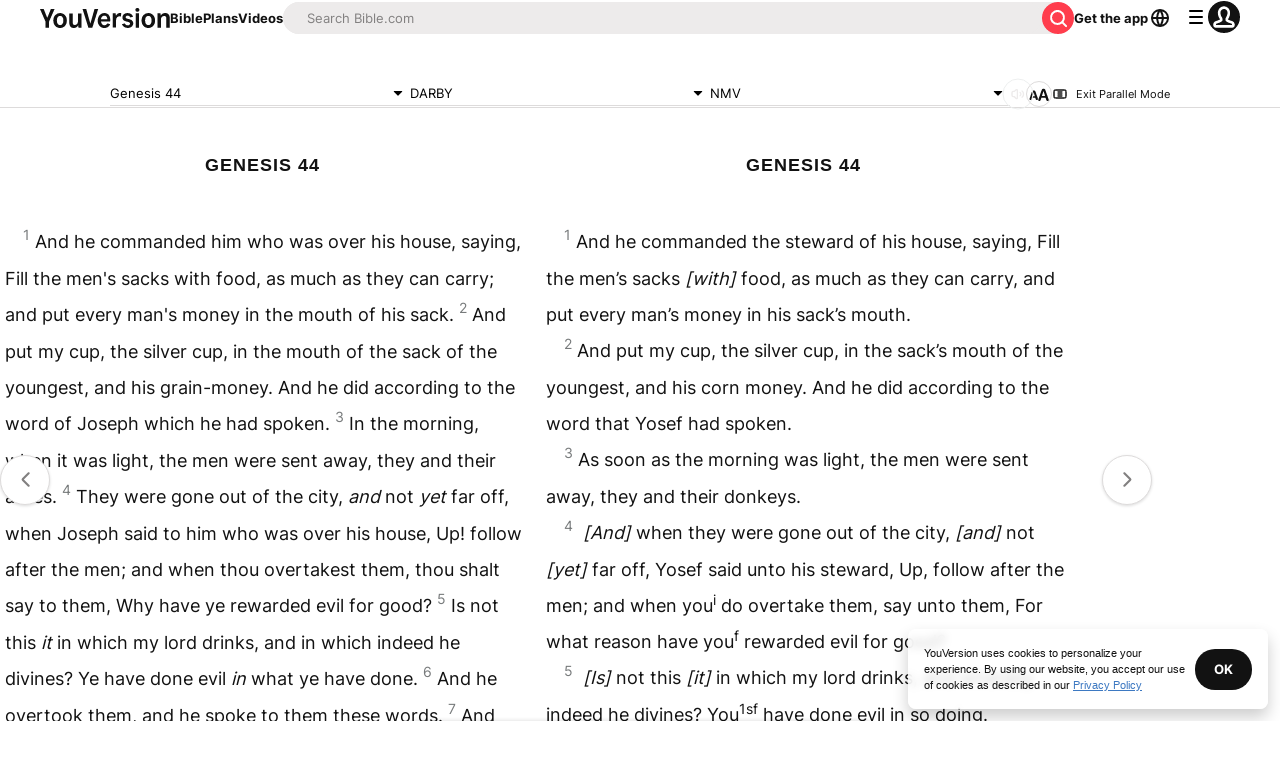

--- FILE ---
content_type: text/html; charset=utf-8
request_url: https://www.bible.com/bible/478/GEN.44.nmv?parallel=2135
body_size: 54263
content:
<!DOCTYPE html><html lang="en"><head><meta charSet="utf-8"/><meta content="width=device-width, initial-scale=1" name="viewport"/><link href="https://www.bible.com/bible/478/GEN.44.DARBY" rel="canonical"/><meta name="google-signin-client_id" content="201895780642-g4oj7hm4p3h81eg7b1di2l2l93k5gcm3.apps.googleusercontent.com"/><meta name="google-signin-scope" content="profile email"/><meta name="yandex-verification" content="5a5e821bd8df3c93"/><meta name="url" content="https://www.bible.com/bible/478/GEN.44.DARBY"/><meta property="og:site_name" content="YouVersion | The Bible App | Bible.com"/><meta property="og:type" content="book"/><meta property="og:url" content="https://www.bible.com/bible/478/GEN.44.DARBY"/><meta property="og:title" content="Genesis 44 | DARBY Bible | YouVersion"/><meta name="description" content="And he commanded him who was over his house, saying, Fill the men&#x27;s sacks with food, as much as they can carry; and put every man&#x27;s money in the mouth of his sack. And put my cup, the silver cup, in t"/><meta property="og:description" content="And he commanded him who was over his house, saying, Fill the men&#x27;s sacks with food, as much as they can carry; and put every man&#x27;s money in the mouth of his sack. And put my cup, the silver cup, in t"/><meta property="og:image" content="https://imageproxy.youversionapi.com/200/https://web-assets.youversion.com/app-icons/en.png"/><meta property="og:image:height" content="200"/><meta property="og:image:width" content="200"/><meta name="twitter:site" content="@YouVersion"/><meta name="twitter:card" content="summary"/><meta name="twitter:creator" content="@YouVersion"/><meta name="twitter:title" content="Genesis 44 | DARBY Bible | YouVersion"/><meta name="twitter:image" content="https://imageproxy.youversionapi.com/200/https://web-assets.youversion.com/app-icons/en.png"/><meta name="twitter:url" content="https://www.bible.com/bible/478/GEN.44.DARBY"/><meta name="twitter:description" content="And he commanded him who was over his house, saying, Fill the men&#x27;s sacks with food, as much as they can carry; and put every man&#x27;s money in the mouth of his sack. And put my cup, the silver cup, in t"/><meta name="twitter:app:name:iphone" content="Bible"/><meta name="twitter:app:id:iphone" content="282935706"/><meta name="twitter:app:name:ipad" content="Bible"/><meta name="twitter:app:id:ipad" content="282935706"/><meta name="twitter:app:name:googleplay" content="Bible"/><meta name="twitter:app:id:googleplay" content="com.sirma.mobile.bible.android"/><meta name="fb:app_id" content="117344358296665"/><meta name="branch:deeplink:$journeys_title" content="The Bible App"/><meta name="branch:deeplink:$journeys_button_get_has_app" content="Open"/><meta name="branch:deeplink:$journeys_button_get_no_app" content="Download"/><meta name="branch:deeplink:$journeys_icon_image_url" content="https://imageproxy.youversionapi.com/56/https://web-assets.youversion.com/app-icons/en.png"/><meta http-equiv="content-language" content="en"/><meta name="msApplication-ID" content="af5f6405-7860-49a9-a6b4-a47381974e1d"/><meta name="msApplication-PackageFamilyName" content="LifeChurch.tv.Bible_d1phjsdba8cbj"/><title>Genesis 44 | DARBY Bible | YouVersion</title><script type="application/ld+json"></script><meta name="next-head-count" content="39"/><script id="newrelic-script" type="text/javascript">window.NREUM||(NREUM={});NREUM.info = {"agent":"","beacon":"bam.nr-data.net","errorBeacon":"bam.nr-data.net","licenseKey":"NRJS-58050ae1d62ad8d5cb2","applicationID":"549466432","agentToken":null,"applicationTime":87.653928,"transactionName":"NVUGYxEDWxACUkxeXgwfM1IBJEcCDlRPWEMJZRZeTCxQGxdbSxh2J2RLGAELVw8GHmNBVBBDDVgNK1E+TGpNRFcPbUtsEwNHAg9dXVts","queueTime":4,"ttGuid":"2d05d42cca736a6d"}; (window.NREUM||(NREUM={})).init={privacy:{cookies_enabled:true},ajax:{deny_list:["bam.nr-data.net"]},feature_flags:["soft_nav"],distributed_tracing:{enabled:true}};(window.NREUM||(NREUM={})).loader_config={agentID:"601419836",accountID:"2955353",trustKey:"258670",xpid:"Vg8CVFVWCxAFUFhWAQcDVVY=",licenseKey:"NRJS-58050ae1d62ad8d5cb2",applicationID:"549466432",browserID:"601419836"};;/*! For license information please see nr-loader-spa-1.303.0.min.js.LICENSE.txt */
(()=>{var e,t,r={384:(e,t,r)=>{"use strict";r.d(t,{NT:()=>s,US:()=>d,Zm:()=>a,bQ:()=>u,dV:()=>c,pV:()=>l});var n=r(6154),i=r(1863),o=r(1910);const s={beacon:"bam.nr-data.net",errorBeacon:"bam.nr-data.net"};function a(){return n.gm.NREUM||(n.gm.NREUM={}),void 0===n.gm.newrelic&&(n.gm.newrelic=n.gm.NREUM),n.gm.NREUM}function c(){let e=a();return e.o||(e.o={ST:n.gm.setTimeout,SI:n.gm.setImmediate||n.gm.setInterval,CT:n.gm.clearTimeout,XHR:n.gm.XMLHttpRequest,REQ:n.gm.Request,EV:n.gm.Event,PR:n.gm.Promise,MO:n.gm.MutationObserver,FETCH:n.gm.fetch,WS:n.gm.WebSocket},(0,o.i)(...Object.values(e.o))),e}function u(e,t){let r=a();r.initializedAgents??={},t.initializedAt={ms:(0,i.t)(),date:new Date},r.initializedAgents[e]=t}function d(e,t){a()[e]=t}function l(){return function(){let e=a();const t=e.info||{};e.info={beacon:s.beacon,errorBeacon:s.errorBeacon,...t}}(),function(){let e=a();const t=e.init||{};e.init={...t}}(),c(),function(){let e=a();const t=e.loader_config||{};e.loader_config={...t}}(),a()}},782:(e,t,r)=>{"use strict";r.d(t,{T:()=>n});const n=r(860).K7.pageViewTiming},860:(e,t,r)=>{"use strict";r.d(t,{$J:()=>d,K7:()=>c,P3:()=>u,XX:()=>i,Yy:()=>a,df:()=>o,qY:()=>n,v4:()=>s});const n="events",i="jserrors",o="browser/blobs",s="rum",a="browser/logs",c={ajax:"ajax",genericEvents:"generic_events",jserrors:i,logging:"logging",metrics:"metrics",pageAction:"page_action",pageViewEvent:"page_view_event",pageViewTiming:"page_view_timing",sessionReplay:"session_replay",sessionTrace:"session_trace",softNav:"soft_navigations",spa:"spa"},u={[c.pageViewEvent]:1,[c.pageViewTiming]:2,[c.metrics]:3,[c.jserrors]:4,[c.spa]:5,[c.ajax]:6,[c.sessionTrace]:7,[c.softNav]:8,[c.sessionReplay]:9,[c.logging]:10,[c.genericEvents]:11},d={[c.pageViewEvent]:s,[c.pageViewTiming]:n,[c.ajax]:n,[c.spa]:n,[c.softNav]:n,[c.metrics]:i,[c.jserrors]:i,[c.sessionTrace]:o,[c.sessionReplay]:o,[c.logging]:a,[c.genericEvents]:"ins"}},944:(e,t,r)=>{"use strict";r.d(t,{R:()=>i});var n=r(3241);function i(e,t){"function"==typeof console.debug&&(console.debug("New Relic Warning: https://github.com/newrelic/newrelic-browser-agent/blob/main/docs/warning-codes.md#".concat(e),t),(0,n.W)({agentIdentifier:null,drained:null,type:"data",name:"warn",feature:"warn",data:{code:e,secondary:t}}))}},993:(e,t,r)=>{"use strict";r.d(t,{A$:()=>o,ET:()=>s,TZ:()=>a,p_:()=>i});var n=r(860);const i={ERROR:"ERROR",WARN:"WARN",INFO:"INFO",DEBUG:"DEBUG",TRACE:"TRACE"},o={OFF:0,ERROR:1,WARN:2,INFO:3,DEBUG:4,TRACE:5},s="log",a=n.K7.logging},1687:(e,t,r)=>{"use strict";r.d(t,{Ak:()=>u,Ze:()=>f,x3:()=>d});var n=r(3241),i=r(7836),o=r(3606),s=r(860),a=r(2646);const c={};function u(e,t){const r={staged:!1,priority:s.P3[t]||0};l(e),c[e].get(t)||c[e].set(t,r)}function d(e,t){e&&c[e]&&(c[e].get(t)&&c[e].delete(t),p(e,t,!1),c[e].size&&h(e))}function l(e){if(!e)throw new Error("agentIdentifier required");c[e]||(c[e]=new Map)}function f(e="",t="feature",r=!1){if(l(e),!e||!c[e].get(t)||r)return p(e,t);c[e].get(t).staged=!0,h(e)}function h(e){const t=Array.from(c[e]);t.every(([e,t])=>t.staged)&&(t.sort((e,t)=>e[1].priority-t[1].priority),t.forEach(([t])=>{c[e].delete(t),p(e,t)}))}function p(e,t,r=!0){const s=e?i.ee.get(e):i.ee,c=o.i.handlers;if(!s.aborted&&s.backlog&&c){if((0,n.W)({agentIdentifier:e,type:"lifecycle",name:"drain",feature:t}),r){const e=s.backlog[t],r=c[t];if(r){for(let t=0;e&&t<e.length;++t)g(e[t],r);Object.entries(r).forEach(([e,t])=>{Object.values(t||{}).forEach(t=>{t[0]?.on&&t[0]?.context()instanceof a.y&&t[0].on(e,t[1])})})}}s.isolatedBacklog||delete c[t],s.backlog[t]=null,s.emit("drain-"+t,[])}}function g(e,t){var r=e[1];Object.values(t[r]||{}).forEach(t=>{var r=e[0];if(t[0]===r){var n=t[1],i=e[3],o=e[2];n.apply(i,o)}})}},1741:(e,t,r)=>{"use strict";r.d(t,{W:()=>o});var n=r(944),i=r(4261);class o{#e(e,...t){if(this[e]!==o.prototype[e])return this[e](...t);(0,n.R)(35,e)}addPageAction(e,t){return this.#e(i.hG,e,t)}register(e){return this.#e(i.eY,e)}recordCustomEvent(e,t){return this.#e(i.fF,e,t)}setPageViewName(e,t){return this.#e(i.Fw,e,t)}setCustomAttribute(e,t,r){return this.#e(i.cD,e,t,r)}noticeError(e,t){return this.#e(i.o5,e,t)}setUserId(e){return this.#e(i.Dl,e)}setApplicationVersion(e){return this.#e(i.nb,e)}setErrorHandler(e){return this.#e(i.bt,e)}addRelease(e,t){return this.#e(i.k6,e,t)}log(e,t){return this.#e(i.$9,e,t)}start(){return this.#e(i.d3)}finished(e){return this.#e(i.BL,e)}recordReplay(){return this.#e(i.CH)}pauseReplay(){return this.#e(i.Tb)}addToTrace(e){return this.#e(i.U2,e)}setCurrentRouteName(e){return this.#e(i.PA,e)}interaction(e){return this.#e(i.dT,e)}wrapLogger(e,t,r){return this.#e(i.Wb,e,t,r)}measure(e,t){return this.#e(i.V1,e,t)}consent(e){return this.#e(i.Pv,e)}}},1863:(e,t,r)=>{"use strict";function n(){return Math.floor(performance.now())}r.d(t,{t:()=>n})},1910:(e,t,r)=>{"use strict";r.d(t,{i:()=>o});var n=r(944);const i=new Map;function o(...e){return e.every(e=>{if(i.has(e))return i.get(e);const t="function"==typeof e&&e.toString().includes("[native code]");return t||(0,n.R)(64,e?.name||e?.toString()),i.set(e,t),t})}},2555:(e,t,r)=>{"use strict";r.d(t,{D:()=>a,f:()=>s});var n=r(384),i=r(8122);const o={beacon:n.NT.beacon,errorBeacon:n.NT.errorBeacon,licenseKey:void 0,applicationID:void 0,sa:void 0,queueTime:void 0,applicationTime:void 0,ttGuid:void 0,user:void 0,account:void 0,product:void 0,extra:void 0,jsAttributes:{},userAttributes:void 0,atts:void 0,transactionName:void 0,tNamePlain:void 0};function s(e){try{return!!e.licenseKey&&!!e.errorBeacon&&!!e.applicationID}catch(e){return!1}}const a=e=>(0,i.a)(e,o)},2614:(e,t,r)=>{"use strict";r.d(t,{BB:()=>s,H3:()=>n,g:()=>u,iL:()=>c,tS:()=>a,uh:()=>i,wk:()=>o});const n="NRBA",i="SESSION",o=144e5,s=18e5,a={STARTED:"session-started",PAUSE:"session-pause",RESET:"session-reset",RESUME:"session-resume",UPDATE:"session-update"},c={SAME_TAB:"same-tab",CROSS_TAB:"cross-tab"},u={OFF:0,FULL:1,ERROR:2}},2646:(e,t,r)=>{"use strict";r.d(t,{y:()=>n});class n{constructor(e){this.contextId=e}}},2843:(e,t,r)=>{"use strict";r.d(t,{u:()=>i});var n=r(3878);function i(e,t=!1,r,i){(0,n.DD)("visibilitychange",function(){if(t)return void("hidden"===document.visibilityState&&e());e(document.visibilityState)},r,i)}},3241:(e,t,r)=>{"use strict";r.d(t,{W:()=>o});var n=r(6154);const i="newrelic";function o(e={}){try{n.gm.dispatchEvent(new CustomEvent(i,{detail:e}))}catch(e){}}},3304:(e,t,r)=>{"use strict";r.d(t,{A:()=>o});var n=r(7836);const i=()=>{const e=new WeakSet;return(t,r)=>{if("object"==typeof r&&null!==r){if(e.has(r))return;e.add(r)}return r}};function o(e){try{return JSON.stringify(e,i())??""}catch(e){try{n.ee.emit("internal-error",[e])}catch(e){}return""}}},3333:(e,t,r)=>{"use strict";r.d(t,{$v:()=>d,TZ:()=>n,Xh:()=>c,Zp:()=>i,kd:()=>u,mq:()=>a,nf:()=>s,qN:()=>o});const n=r(860).K7.genericEvents,i=["auxclick","click","copy","keydown","paste","scrollend"],o=["focus","blur"],s=4,a=1e3,c=2e3,u=["PageAction","UserAction","BrowserPerformance"],d={RESOURCES:"experimental.resources",REGISTER:"register"}},3434:(e,t,r)=>{"use strict";r.d(t,{Jt:()=>o,YM:()=>u});var n=r(7836),i=r(5607);const o="nr@original:".concat(i.W),s=50;var a=Object.prototype.hasOwnProperty,c=!1;function u(e,t){return e||(e=n.ee),r.inPlace=function(e,t,n,i,o){n||(n="");const s="-"===n.charAt(0);for(let a=0;a<t.length;a++){const c=t[a],u=e[c];l(u)||(e[c]=r(u,s?c+n:n,i,c,o))}},r.flag=o,r;function r(t,r,n,c,u){return l(t)?t:(r||(r=""),nrWrapper[o]=t,function(e,t,r){if(Object.defineProperty&&Object.keys)try{return Object.keys(e).forEach(function(r){Object.defineProperty(t,r,{get:function(){return e[r]},set:function(t){return e[r]=t,t}})}),t}catch(e){d([e],r)}for(var n in e)a.call(e,n)&&(t[n]=e[n])}(t,nrWrapper,e),nrWrapper);function nrWrapper(){var o,a,l,f;let h;try{a=this,o=[...arguments],l="function"==typeof n?n(o,a):n||{}}catch(t){d([t,"",[o,a,c],l],e)}i(r+"start",[o,a,c],l,u);const p=performance.now();let g;try{return f=t.apply(a,o),g=performance.now(),f}catch(e){throw g=performance.now(),i(r+"err",[o,a,e],l,u),h=e,h}finally{const e=g-p,t={start:p,end:g,duration:e,isLongTask:e>=s,methodName:c,thrownError:h};t.isLongTask&&i("long-task",[t,a],l,u),i(r+"end",[o,a,f],l,u)}}}function i(r,n,i,o){if(!c||t){var s=c;c=!0;try{e.emit(r,n,i,t,o)}catch(t){d([t,r,n,i],e)}c=s}}}function d(e,t){t||(t=n.ee);try{t.emit("internal-error",e)}catch(e){}}function l(e){return!(e&&"function"==typeof e&&e.apply&&!e[o])}},3606:(e,t,r)=>{"use strict";r.d(t,{i:()=>o});var n=r(9908);o.on=s;var i=o.handlers={};function o(e,t,r,o){s(o||n.d,i,e,t,r)}function s(e,t,r,i,o){o||(o="feature"),e||(e=n.d);var s=t[o]=t[o]||{};(s[r]=s[r]||[]).push([e,i])}},3738:(e,t,r)=>{"use strict";r.d(t,{He:()=>i,Kp:()=>a,Lc:()=>u,Rz:()=>d,TZ:()=>n,bD:()=>o,d3:()=>s,jx:()=>l,sl:()=>f,uP:()=>c});const n=r(860).K7.sessionTrace,i="bstResource",o="resource",s="-start",a="-end",c="fn"+s,u="fn"+a,d="pushState",l=1e3,f=3e4},3785:(e,t,r)=>{"use strict";r.d(t,{R:()=>c,b:()=>u});var n=r(9908),i=r(1863),o=r(860),s=r(8154),a=r(993);function c(e,t,r={},c=a.p_.INFO,u,d=(0,i.t)()){(0,n.p)(s.xV,["API/logging/".concat(c.toLowerCase(),"/called")],void 0,o.K7.metrics,e),(0,n.p)(a.ET,[d,t,r,c,u],void 0,o.K7.logging,e)}function u(e){return"string"==typeof e&&Object.values(a.p_).some(t=>t===e.toUpperCase().trim())}},3878:(e,t,r)=>{"use strict";function n(e,t){return{capture:e,passive:!1,signal:t}}function i(e,t,r=!1,i){window.addEventListener(e,t,n(r,i))}function o(e,t,r=!1,i){document.addEventListener(e,t,n(r,i))}r.d(t,{DD:()=>o,jT:()=>n,sp:()=>i})},3962:(e,t,r)=>{"use strict";r.d(t,{AM:()=>s,O2:()=>l,OV:()=>o,Qu:()=>f,TZ:()=>c,ih:()=>h,pP:()=>a,t1:()=>d,tC:()=>i,wD:()=>u});var n=r(860);const i=["click","keydown","submit"],o="popstate",s="api",a="initialPageLoad",c=n.K7.softNav,u=5e3,d=500,l={INITIAL_PAGE_LOAD:"",ROUTE_CHANGE:1,UNSPECIFIED:2},f={INTERACTION:1,AJAX:2,CUSTOM_END:3,CUSTOM_TRACER:4},h={IP:"in progress",PF:"pending finish",FIN:"finished",CAN:"cancelled"}},4234:(e,t,r)=>{"use strict";r.d(t,{W:()=>o});var n=r(7836),i=r(1687);class o{constructor(e,t){this.agentIdentifier=e,this.ee=n.ee.get(e),this.featureName=t,this.blocked=!1}deregisterDrain(){(0,i.x3)(this.agentIdentifier,this.featureName)}}},4261:(e,t,r)=>{"use strict";r.d(t,{$9:()=>d,BL:()=>c,CH:()=>p,Dl:()=>R,Fw:()=>w,PA:()=>v,Pl:()=>n,Pv:()=>A,Tb:()=>f,U2:()=>s,V1:()=>E,Wb:()=>T,bt:()=>y,cD:()=>b,d3:()=>x,dT:()=>u,eY:()=>g,fF:()=>h,hG:()=>o,hw:()=>i,k6:()=>a,nb:()=>m,o5:()=>l});const n="api-",i=n+"ixn-",o="addPageAction",s="addToTrace",a="addRelease",c="finished",u="interaction",d="log",l="noticeError",f="pauseReplay",h="recordCustomEvent",p="recordReplay",g="register",m="setApplicationVersion",v="setCurrentRouteName",b="setCustomAttribute",y="setErrorHandler",w="setPageViewName",R="setUserId",x="start",T="wrapLogger",E="measure",A="consent"},4387:(e,t,r)=>{"use strict";function n(e={}){return!(!e.id||!e.name)}function i(e){return"string"==typeof e&&e.trim().length<501||"number"==typeof e}function o(e,t){if(2!==t?.harvestEndpointVersion)return{};const r=t.agentRef.runtime.appMetadata.agents[0].entityGuid;return n(e)?{"mfe.id":e.id,"mfe.name":e.name,eventSource:e.eventSource,"parent.id":e.parent?.id||r}:{"entity.guid":r,appId:t.agentRef.info.applicationID}}r.d(t,{Ux:()=>o,c7:()=>n,yo:()=>i})},5205:(e,t,r)=>{"use strict";r.d(t,{j:()=>_});var n=r(384),i=r(1741);var o=r(2555),s=r(3333);const a=e=>{if(!e||"string"!=typeof e)return!1;try{document.createDocumentFragment().querySelector(e)}catch{return!1}return!0};var c=r(2614),u=r(944),d=r(8122);const l="[data-nr-mask]",f=e=>(0,d.a)(e,(()=>{const e={feature_flags:[],experimental:{allow_registered_children:!1,resources:!1},mask_selector:"*",block_selector:"[data-nr-block]",mask_input_options:{color:!1,date:!1,"datetime-local":!1,email:!1,month:!1,number:!1,range:!1,search:!1,tel:!1,text:!1,time:!1,url:!1,week:!1,textarea:!1,select:!1,password:!0}};return{ajax:{deny_list:void 0,block_internal:!0,enabled:!0,autoStart:!0},api:{get allow_registered_children(){return e.feature_flags.includes(s.$v.REGISTER)||e.experimental.allow_registered_children},set allow_registered_children(t){e.experimental.allow_registered_children=t},duplicate_registered_data:!1},browser_consent_mode:{enabled:!1},distributed_tracing:{enabled:void 0,exclude_newrelic_header:void 0,cors_use_newrelic_header:void 0,cors_use_tracecontext_headers:void 0,allowed_origins:void 0},get feature_flags(){return e.feature_flags},set feature_flags(t){e.feature_flags=t},generic_events:{enabled:!0,autoStart:!0},harvest:{interval:30},jserrors:{enabled:!0,autoStart:!0},logging:{enabled:!0,autoStart:!0},metrics:{enabled:!0,autoStart:!0},obfuscate:void 0,page_action:{enabled:!0},page_view_event:{enabled:!0,autoStart:!0},page_view_timing:{enabled:!0,autoStart:!0},performance:{capture_marks:!1,capture_measures:!1,capture_detail:!0,resources:{get enabled(){return e.feature_flags.includes(s.$v.RESOURCES)||e.experimental.resources},set enabled(t){e.experimental.resources=t},asset_types:[],first_party_domains:[],ignore_newrelic:!0}},privacy:{cookies_enabled:!0},proxy:{assets:void 0,beacon:void 0},session:{expiresMs:c.wk,inactiveMs:c.BB},session_replay:{autoStart:!0,enabled:!1,preload:!1,sampling_rate:10,error_sampling_rate:100,collect_fonts:!1,inline_images:!1,fix_stylesheets:!0,mask_all_inputs:!0,get mask_text_selector(){return e.mask_selector},set mask_text_selector(t){a(t)?e.mask_selector="".concat(t,",").concat(l):""===t||null===t?e.mask_selector=l:(0,u.R)(5,t)},get block_class(){return"nr-block"},get ignore_class(){return"nr-ignore"},get mask_text_class(){return"nr-mask"},get block_selector(){return e.block_selector},set block_selector(t){a(t)?e.block_selector+=",".concat(t):""!==t&&(0,u.R)(6,t)},get mask_input_options(){return e.mask_input_options},set mask_input_options(t){t&&"object"==typeof t?e.mask_input_options={...t,password:!0}:(0,u.R)(7,t)}},session_trace:{enabled:!0,autoStart:!0},soft_navigations:{enabled:!0,autoStart:!0},spa:{enabled:!0,autoStart:!0},ssl:void 0,user_actions:{enabled:!0,elementAttributes:["id","className","tagName","type"]}}})());var h=r(6154),p=r(9324);let g=0;const m={buildEnv:p.F3,distMethod:p.Xs,version:p.xv,originTime:h.WN},v={consented:!1},b={appMetadata:{},get consented(){return this.session?.state?.consent||v.consented},set consented(e){v.consented=e},customTransaction:void 0,denyList:void 0,disabled:!1,harvester:void 0,isolatedBacklog:!1,isRecording:!1,loaderType:void 0,maxBytes:3e4,obfuscator:void 0,onerror:void 0,ptid:void 0,releaseIds:{},session:void 0,timeKeeper:void 0,registeredEntities:[],jsAttributesMetadata:{bytes:0},get harvestCount(){return++g}},y=e=>{const t=(0,d.a)(e,b),r=Object.keys(m).reduce((e,t)=>(e[t]={value:m[t],writable:!1,configurable:!0,enumerable:!0},e),{});return Object.defineProperties(t,r)};var w=r(5701);const R=e=>{const t=e.startsWith("http");e+="/",r.p=t?e:"https://"+e};var x=r(7836),T=r(3241);const E={accountID:void 0,trustKey:void 0,agentID:void 0,licenseKey:void 0,applicationID:void 0,xpid:void 0},A=e=>(0,d.a)(e,E),S=new Set;function _(e,t={},r,s){let{init:a,info:c,loader_config:u,runtime:d={},exposed:l=!0}=t;if(!c){const e=(0,n.pV)();a=e.init,c=e.info,u=e.loader_config}e.init=f(a||{}),e.loader_config=A(u||{}),c.jsAttributes??={},h.bv&&(c.jsAttributes.isWorker=!0),e.info=(0,o.D)(c);const p=e.init,g=[c.beacon,c.errorBeacon];S.has(e.agentIdentifier)||(p.proxy.assets&&(R(p.proxy.assets),g.push(p.proxy.assets)),p.proxy.beacon&&g.push(p.proxy.beacon),e.beacons=[...g],function(e){const t=(0,n.pV)();Object.getOwnPropertyNames(i.W.prototype).forEach(r=>{const n=i.W.prototype[r];if("function"!=typeof n||"constructor"===n)return;let o=t[r];e[r]&&!1!==e.exposed&&"micro-agent"!==e.runtime?.loaderType&&(t[r]=(...t)=>{const n=e[r](...t);return o?o(...t):n})})}(e),(0,n.US)("activatedFeatures",w.B),e.runSoftNavOverSpa&&=!0===p.soft_navigations.enabled&&p.feature_flags.includes("soft_nav")),d.denyList=[...p.ajax.deny_list||[],...p.ajax.block_internal?g:[]],d.ptid=e.agentIdentifier,d.loaderType=r,e.runtime=y(d),S.has(e.agentIdentifier)||(e.ee=x.ee.get(e.agentIdentifier),e.exposed=l,(0,T.W)({agentIdentifier:e.agentIdentifier,drained:!!w.B?.[e.agentIdentifier],type:"lifecycle",name:"initialize",feature:void 0,data:e.config})),S.add(e.agentIdentifier)}},5270:(e,t,r)=>{"use strict";r.d(t,{Aw:()=>s,SR:()=>o,rF:()=>a});var n=r(384),i=r(7767);function o(e){return!!(0,n.dV)().o.MO&&(0,i.V)(e)&&!0===e?.session_trace.enabled}function s(e){return!0===e?.session_replay.preload&&o(e)}function a(e,t){try{if("string"==typeof t?.type){if("password"===t.type.toLowerCase())return"*".repeat(e?.length||0);if(void 0!==t?.dataset?.nrUnmask||t?.classList?.contains("nr-unmask"))return e}}catch(e){}return"string"==typeof e?e.replace(/[\S]/g,"*"):"*".repeat(e?.length||0)}},5289:(e,t,r)=>{"use strict";r.d(t,{GG:()=>o,Qr:()=>a,sB:()=>s});var n=r(3878);function i(){return"undefined"==typeof document||"complete"===document.readyState}function o(e,t){if(i())return e();(0,n.sp)("load",e,t)}function s(e){if(i())return e();(0,n.DD)("DOMContentLoaded",e)}function a(e){if(i())return e();(0,n.sp)("popstate",e)}},5607:(e,t,r)=>{"use strict";r.d(t,{W:()=>n});const n=(0,r(9566).bz)()},5701:(e,t,r)=>{"use strict";r.d(t,{B:()=>o,t:()=>s});var n=r(3241);const i=new Set,o={};function s(e,t){const r=t.agentIdentifier;o[r]??={},e&&"object"==typeof e&&(i.has(r)||(t.ee.emit("rumresp",[e]),o[r]=e,i.add(r),(0,n.W)({agentIdentifier:r,loaded:!0,drained:!0,type:"lifecycle",name:"load",feature:void 0,data:e})))}},6154:(e,t,r)=>{"use strict";r.d(t,{A4:()=>a,OF:()=>d,RI:()=>i,WN:()=>h,bv:()=>o,gm:()=>s,lR:()=>f,m:()=>u,mw:()=>c,sb:()=>l});var n=r(1863);const i="undefined"!=typeof window&&!!window.document,o="undefined"!=typeof WorkerGlobalScope&&("undefined"!=typeof self&&self instanceof WorkerGlobalScope&&self.navigator instanceof WorkerNavigator||"undefined"!=typeof globalThis&&globalThis instanceof WorkerGlobalScope&&globalThis.navigator instanceof WorkerNavigator),s=i?window:"undefined"!=typeof WorkerGlobalScope&&("undefined"!=typeof self&&self instanceof WorkerGlobalScope&&self||"undefined"!=typeof globalThis&&globalThis instanceof WorkerGlobalScope&&globalThis),a="complete"===s?.document?.readyState,c=Boolean("hidden"===s?.document?.visibilityState),u=""+s?.location,d=/iPad|iPhone|iPod/.test(s.navigator?.userAgent),l=d&&"undefined"==typeof SharedWorker,f=(()=>{const e=s.navigator?.userAgent?.match(/Firefox[/\s](\d+\.\d+)/);return Array.isArray(e)&&e.length>=2?+e[1]:0})(),h=Date.now()-(0,n.t)()},6344:(e,t,r)=>{"use strict";r.d(t,{BB:()=>d,Qb:()=>l,TZ:()=>i,Ug:()=>s,Vh:()=>o,_s:()=>a,bc:()=>u,yP:()=>c});var n=r(2614);const i=r(860).K7.sessionReplay,o="errorDuringReplay",s=.12,a={DomContentLoaded:0,Load:1,FullSnapshot:2,IncrementalSnapshot:3,Meta:4,Custom:5},c={[n.g.ERROR]:15e3,[n.g.FULL]:3e5,[n.g.OFF]:0},u={RESET:{message:"Session was reset",sm:"Reset"},IMPORT:{message:"Recorder failed to import",sm:"Import"},TOO_MANY:{message:"429: Too Many Requests",sm:"Too-Many"},TOO_BIG:{message:"Payload was too large",sm:"Too-Big"},CROSS_TAB:{message:"Session Entity was set to OFF on another tab",sm:"Cross-Tab"},ENTITLEMENTS:{message:"Session Replay is not allowed and will not be started",sm:"Entitlement"}},d=5e3,l={API:"api",RESUME:"resume",SWITCH_TO_FULL:"switchToFull",INITIALIZE:"initialize",PRELOAD:"preload"}},6389:(e,t,r)=>{"use strict";function n(e,t=500,r={}){const n=r?.leading||!1;let i;return(...r)=>{n&&void 0===i&&(e.apply(this,r),i=setTimeout(()=>{i=clearTimeout(i)},t)),n||(clearTimeout(i),i=setTimeout(()=>{e.apply(this,r)},t))}}function i(e){let t=!1;return(...r)=>{t||(t=!0,e.apply(this,r))}}r.d(t,{J:()=>i,s:()=>n})},6630:(e,t,r)=>{"use strict";r.d(t,{T:()=>n});const n=r(860).K7.pageViewEvent},6774:(e,t,r)=>{"use strict";r.d(t,{T:()=>n});const n=r(860).K7.jserrors},7295:(e,t,r)=>{"use strict";r.d(t,{Xv:()=>s,gX:()=>i,iW:()=>o});var n=[];function i(e){if(!e||o(e))return!1;if(0===n.length)return!0;for(var t=0;t<n.length;t++){var r=n[t];if("*"===r.hostname)return!1;if(a(r.hostname,e.hostname)&&c(r.pathname,e.pathname))return!1}return!0}function o(e){return void 0===e.hostname}function s(e){if(n=[],e&&e.length)for(var t=0;t<e.length;t++){let r=e[t];if(!r)continue;0===r.indexOf("http://")?r=r.substring(7):0===r.indexOf("https://")&&(r=r.substring(8));const i=r.indexOf("/");let o,s;i>0?(o=r.substring(0,i),s=r.substring(i)):(o=r,s="");let[a]=o.split(":");n.push({hostname:a,pathname:s})}}function a(e,t){return!(e.length>t.length)&&t.indexOf(e)===t.length-e.length}function c(e,t){return 0===e.indexOf("/")&&(e=e.substring(1)),0===t.indexOf("/")&&(t=t.substring(1)),""===e||e===t}},7378:(e,t,r)=>{"use strict";r.d(t,{$p:()=>x,BR:()=>b,Kp:()=>R,L3:()=>y,Lc:()=>c,NC:()=>o,SG:()=>d,TZ:()=>i,U6:()=>p,UT:()=>m,d3:()=>w,dT:()=>f,e5:()=>E,gx:()=>v,l9:()=>l,oW:()=>h,op:()=>g,rw:()=>u,tH:()=>A,uP:()=>a,wW:()=>T,xq:()=>s});var n=r(384);const i=r(860).K7.spa,o=["click","submit","keypress","keydown","keyup","change"],s=999,a="fn-start",c="fn-end",u="cb-start",d="api-ixn-",l="remaining",f="interaction",h="spaNode",p="jsonpNode",g="fetch-start",m="fetch-done",v="fetch-body-",b="jsonp-end",y=(0,n.dV)().o.ST,w="-start",R="-end",x="-body",T="cb"+R,E="jsTime",A="fetch"},7485:(e,t,r)=>{"use strict";r.d(t,{D:()=>i});var n=r(6154);function i(e){if(0===(e||"").indexOf("data:"))return{protocol:"data"};try{const t=new URL(e,location.href),r={port:t.port,hostname:t.hostname,pathname:t.pathname,search:t.search,protocol:t.protocol.slice(0,t.protocol.indexOf(":")),sameOrigin:t.protocol===n.gm?.location?.protocol&&t.host===n.gm?.location?.host};return r.port&&""!==r.port||("http:"===t.protocol&&(r.port="80"),"https:"===t.protocol&&(r.port="443")),r.pathname&&""!==r.pathname?r.pathname.startsWith("/")||(r.pathname="/".concat(r.pathname)):r.pathname="/",r}catch(e){return{}}}},7699:(e,t,r)=>{"use strict";r.d(t,{It:()=>o,KC:()=>a,No:()=>i,qh:()=>s});var n=r(860);const i=16e3,o=1e6,s="SESSION_ERROR",a={[n.K7.logging]:!0,[n.K7.genericEvents]:!1,[n.K7.jserrors]:!1,[n.K7.ajax]:!1}},7767:(e,t,r)=>{"use strict";r.d(t,{V:()=>i});var n=r(6154);const i=e=>n.RI&&!0===e?.privacy.cookies_enabled},7836:(e,t,r)=>{"use strict";r.d(t,{P:()=>a,ee:()=>c});var n=r(384),i=r(8990),o=r(2646),s=r(5607);const a="nr@context:".concat(s.W),c=function e(t,r){var n={},s={},d={},l=!1;try{l=16===r.length&&u.initializedAgents?.[r]?.runtime.isolatedBacklog}catch(e){}var f={on:p,addEventListener:p,removeEventListener:function(e,t){var r=n[e];if(!r)return;for(var i=0;i<r.length;i++)r[i]===t&&r.splice(i,1)},emit:function(e,r,n,i,o){!1!==o&&(o=!0);if(c.aborted&&!i)return;t&&o&&t.emit(e,r,n);var a=h(n);g(e).forEach(e=>{e.apply(a,r)});var u=v()[s[e]];u&&u.push([f,e,r,a]);return a},get:m,listeners:g,context:h,buffer:function(e,t){const r=v();if(t=t||"feature",f.aborted)return;Object.entries(e||{}).forEach(([e,n])=>{s[n]=t,t in r||(r[t]=[])})},abort:function(){f._aborted=!0,Object.keys(f.backlog).forEach(e=>{delete f.backlog[e]})},isBuffering:function(e){return!!v()[s[e]]},debugId:r,backlog:l?{}:t&&"object"==typeof t.backlog?t.backlog:{},isolatedBacklog:l};return Object.defineProperty(f,"aborted",{get:()=>{let e=f._aborted||!1;return e||(t&&(e=t.aborted),e)}}),f;function h(e){return e&&e instanceof o.y?e:e?(0,i.I)(e,a,()=>new o.y(a)):new o.y(a)}function p(e,t){n[e]=g(e).concat(t)}function g(e){return n[e]||[]}function m(t){return d[t]=d[t]||e(f,t)}function v(){return f.backlog}}(void 0,"globalEE"),u=(0,n.Zm)();u.ee||(u.ee=c)},8122:(e,t,r)=>{"use strict";r.d(t,{a:()=>i});var n=r(944);function i(e,t){try{if(!e||"object"!=typeof e)return(0,n.R)(3);if(!t||"object"!=typeof t)return(0,n.R)(4);const r=Object.create(Object.getPrototypeOf(t),Object.getOwnPropertyDescriptors(t)),o=0===Object.keys(r).length?e:r;for(let s in o)if(void 0!==e[s])try{if(null===e[s]){r[s]=null;continue}Array.isArray(e[s])&&Array.isArray(t[s])?r[s]=Array.from(new Set([...e[s],...t[s]])):"object"==typeof e[s]&&"object"==typeof t[s]?r[s]=i(e[s],t[s]):r[s]=e[s]}catch(e){r[s]||(0,n.R)(1,e)}return r}catch(e){(0,n.R)(2,e)}}},8139:(e,t,r)=>{"use strict";r.d(t,{u:()=>f});var n=r(7836),i=r(3434),o=r(8990),s=r(6154);const a={},c=s.gm.XMLHttpRequest,u="addEventListener",d="removeEventListener",l="nr@wrapped:".concat(n.P);function f(e){var t=function(e){return(e||n.ee).get("events")}(e);if(a[t.debugId]++)return t;a[t.debugId]=1;var r=(0,i.YM)(t,!0);function f(e){r.inPlace(e,[u,d],"-",p)}function p(e,t){return e[1]}return"getPrototypeOf"in Object&&(s.RI&&h(document,f),c&&h(c.prototype,f),h(s.gm,f)),t.on(u+"-start",function(e,t){var n=e[1];if(null!==n&&("function"==typeof n||"object"==typeof n)&&"newrelic"!==e[0]){var i=(0,o.I)(n,l,function(){var e={object:function(){if("function"!=typeof n.handleEvent)return;return n.handleEvent.apply(n,arguments)},function:n}[typeof n];return e?r(e,"fn-",null,e.name||"anonymous"):n});this.wrapped=e[1]=i}}),t.on(d+"-start",function(e){e[1]=this.wrapped||e[1]}),t}function h(e,t,...r){let n=e;for(;"object"==typeof n&&!Object.prototype.hasOwnProperty.call(n,u);)n=Object.getPrototypeOf(n);n&&t(n,...r)}},8154:(e,t,r)=>{"use strict";r.d(t,{z_:()=>o,XG:()=>a,TZ:()=>n,rs:()=>i,xV:()=>s});r(6154),r(9566),r(384);const n=r(860).K7.metrics,i="sm",o="cm",s="storeSupportabilityMetrics",a="storeEventMetrics"},8374:(e,t,r)=>{r.nc=(()=>{try{return document?.currentScript?.nonce}catch(e){}return""})()},8990:(e,t,r)=>{"use strict";r.d(t,{I:()=>i});var n=Object.prototype.hasOwnProperty;function i(e,t,r){if(n.call(e,t))return e[t];var i=r();if(Object.defineProperty&&Object.keys)try{return Object.defineProperty(e,t,{value:i,writable:!0,enumerable:!1}),i}catch(e){}return e[t]=i,i}},9300:(e,t,r)=>{"use strict";r.d(t,{T:()=>n});const n=r(860).K7.ajax},9324:(e,t,r)=>{"use strict";r.d(t,{AJ:()=>s,F3:()=>i,Xs:()=>o,Yq:()=>a,xv:()=>n});const n="1.303.0",i="PROD",o="CDN",s="@newrelic/rrweb",a="1.0.1"},9566:(e,t,r)=>{"use strict";r.d(t,{LA:()=>a,ZF:()=>c,bz:()=>s,el:()=>u});var n=r(6154);const i="xxxxxxxx-xxxx-4xxx-yxxx-xxxxxxxxxxxx";function o(e,t){return e?15&e[t]:16*Math.random()|0}function s(){const e=n.gm?.crypto||n.gm?.msCrypto;let t,r=0;return e&&e.getRandomValues&&(t=e.getRandomValues(new Uint8Array(30))),i.split("").map(e=>"x"===e?o(t,r++).toString(16):"y"===e?(3&o()|8).toString(16):e).join("")}function a(e){const t=n.gm?.crypto||n.gm?.msCrypto;let r,i=0;t&&t.getRandomValues&&(r=t.getRandomValues(new Uint8Array(e)));const s=[];for(var a=0;a<e;a++)s.push(o(r,i++).toString(16));return s.join("")}function c(){return a(16)}function u(){return a(32)}},9908:(e,t,r)=>{"use strict";r.d(t,{d:()=>n,p:()=>i});var n=r(7836).ee.get("handle");function i(e,t,r,i,o){o?(o.buffer([e],i),o.emit(e,t,r)):(n.buffer([e],i),n.emit(e,t,r))}}},n={};function i(e){var t=n[e];if(void 0!==t)return t.exports;var o=n[e]={exports:{}};return r[e](o,o.exports,i),o.exports}i.m=r,i.d=(e,t)=>{for(var r in t)i.o(t,r)&&!i.o(e,r)&&Object.defineProperty(e,r,{enumerable:!0,get:t[r]})},i.f={},i.e=e=>Promise.all(Object.keys(i.f).reduce((t,r)=>(i.f[r](e,t),t),[])),i.u=e=>({212:"nr-spa-compressor",249:"nr-spa-recorder",478:"nr-spa"}[e]+"-1.303.0.min.js"),i.o=(e,t)=>Object.prototype.hasOwnProperty.call(e,t),e={},t="NRBA-1.303.0.PROD:",i.l=(r,n,o,s)=>{if(e[r])e[r].push(n);else{var a,c;if(void 0!==o)for(var u=document.getElementsByTagName("script"),d=0;d<u.length;d++){var l=u[d];if(l.getAttribute("src")==r||l.getAttribute("data-webpack")==t+o){a=l;break}}if(!a){c=!0;var f={478:"sha512-Q1pLqcoiNmLHv0rtq3wFkJBA3kofBdRJl0ExDl0mTuAoCBd0qe/1J0XWrDlQKuNlUryL6aZfVkAMPLmoikWIoQ==",249:"sha512-695ZzudsxlMtHKnpDNvkMlJd3tdMtY03IQKVCw9SX12tjUC+f7Nrx5tnWO72Vg9RFf6DSY6wVmM3cEkRM12kkQ==",212:"sha512-18Gx1wIBsppcn0AnKFhwgw4IciNgFxiw3J74W393Ape+wtg4hlg7t6SBKsIE/Dk/tfl2yltgcgBFvYRs283AFg=="};(a=document.createElement("script")).charset="utf-8",i.nc&&a.setAttribute("nonce",i.nc),a.setAttribute("data-webpack",t+o),a.src=r,0!==a.src.indexOf(window.location.origin+"/")&&(a.crossOrigin="anonymous"),f[s]&&(a.integrity=f[s])}e[r]=[n];var h=(t,n)=>{a.onerror=a.onload=null,clearTimeout(p);var i=e[r];if(delete e[r],a.parentNode&&a.parentNode.removeChild(a),i&&i.forEach(e=>e(n)),t)return t(n)},p=setTimeout(h.bind(null,void 0,{type:"timeout",target:a}),12e4);a.onerror=h.bind(null,a.onerror),a.onload=h.bind(null,a.onload),c&&document.head.appendChild(a)}},i.r=e=>{"undefined"!=typeof Symbol&&Symbol.toStringTag&&Object.defineProperty(e,Symbol.toStringTag,{value:"Module"}),Object.defineProperty(e,"__esModule",{value:!0})},i.p="https://js-agent.newrelic.com/",(()=>{var e={38:0,788:0};i.f.j=(t,r)=>{var n=i.o(e,t)?e[t]:void 0;if(0!==n)if(n)r.push(n[2]);else{var o=new Promise((r,i)=>n=e[t]=[r,i]);r.push(n[2]=o);var s=i.p+i.u(t),a=new Error;i.l(s,r=>{if(i.o(e,t)&&(0!==(n=e[t])&&(e[t]=void 0),n)){var o=r&&("load"===r.type?"missing":r.type),s=r&&r.target&&r.target.src;a.message="Loading chunk "+t+" failed.\n("+o+": "+s+")",a.name="ChunkLoadError",a.type=o,a.request=s,n[1](a)}},"chunk-"+t,t)}};var t=(t,r)=>{var n,o,[s,a,c]=r,u=0;if(s.some(t=>0!==e[t])){for(n in a)i.o(a,n)&&(i.m[n]=a[n]);if(c)c(i)}for(t&&t(r);u<s.length;u++)o=s[u],i.o(e,o)&&e[o]&&e[o][0](),e[o]=0},r=self["webpackChunk:NRBA-1.303.0.PROD"]=self["webpackChunk:NRBA-1.303.0.PROD"]||[];r.forEach(t.bind(null,0)),r.push=t.bind(null,r.push.bind(r))})(),(()=>{"use strict";i(8374);var e=i(9566),t=i(1741);class r extends t.W{agentIdentifier=(0,e.LA)(16)}var n=i(860);const o=Object.values(n.K7);var s=i(5205);var a=i(9908),c=i(1863),u=i(4261),d=i(3241),l=i(944),f=i(5701),h=i(8154);function p(e,t,i,o){const s=o||i;!s||s[e]&&s[e]!==r.prototype[e]||(s[e]=function(){(0,a.p)(h.xV,["API/"+e+"/called"],void 0,n.K7.metrics,i.ee),(0,d.W)({agentIdentifier:i.agentIdentifier,drained:!!f.B?.[i.agentIdentifier],type:"data",name:"api",feature:u.Pl+e,data:{}});try{return t.apply(this,arguments)}catch(e){(0,l.R)(23,e)}})}function g(e,t,r,n,i){const o=e.info;null===r?delete o.jsAttributes[t]:o.jsAttributes[t]=r,(i||null===r)&&(0,a.p)(u.Pl+n,[(0,c.t)(),t,r],void 0,"session",e.ee)}var m=i(1687),v=i(4234),b=i(5289),y=i(6154),w=i(5270),R=i(7767),x=i(6389),T=i(7699);class E extends v.W{constructor(e,t){super(e.agentIdentifier,t),this.agentRef=e,this.abortHandler=void 0,this.featAggregate=void 0,this.loadedSuccessfully=void 0,this.onAggregateImported=new Promise(e=>{this.loadedSuccessfully=e}),this.deferred=Promise.resolve(),!1===e.init[this.featureName].autoStart?this.deferred=new Promise((t,r)=>{this.ee.on("manual-start-all",(0,x.J)(()=>{(0,m.Ak)(e.agentIdentifier,this.featureName),t()}))}):(0,m.Ak)(e.agentIdentifier,t)}importAggregator(e,t,r={}){if(this.featAggregate)return;const n=async()=>{let n;await this.deferred;try{if((0,R.V)(e.init)){const{setupAgentSession:t}=await i.e(478).then(i.bind(i,8766));n=t(e)}}catch(e){(0,l.R)(20,e),this.ee.emit("internal-error",[e]),(0,a.p)(T.qh,[e],void 0,this.featureName,this.ee)}try{if(!this.#t(this.featureName,n,e.init))return(0,m.Ze)(this.agentIdentifier,this.featureName),void this.loadedSuccessfully(!1);const{Aggregate:i}=await t();this.featAggregate=new i(e,r),e.runtime.harvester.initializedAggregates.push(this.featAggregate),this.loadedSuccessfully(!0)}catch(e){(0,l.R)(34,e),this.abortHandler?.(),(0,m.Ze)(this.agentIdentifier,this.featureName,!0),this.loadedSuccessfully(!1),this.ee&&this.ee.abort()}};y.RI?(0,b.GG)(()=>n(),!0):n()}#t(e,t,r){if(this.blocked)return!1;switch(e){case n.K7.sessionReplay:return(0,w.SR)(r)&&!!t;case n.K7.sessionTrace:return!!t;default:return!0}}}var A=i(6630),S=i(2614);class _ extends E{static featureName=A.T;constructor(e){var t;super(e,A.T),this.setupInspectionEvents(e.agentIdentifier),t=e,p(u.Fw,function(e,r){"string"==typeof e&&("/"!==e.charAt(0)&&(e="/"+e),t.runtime.customTransaction=(r||"http://custom.transaction")+e,(0,a.p)(u.Pl+u.Fw,[(0,c.t)()],void 0,void 0,t.ee))},t),this.importAggregator(e,()=>i.e(478).then(i.bind(i,1983)))}setupInspectionEvents(e){const t=(t,r)=>{t&&(0,d.W)({agentIdentifier:e,timeStamp:t.timeStamp,loaded:"complete"===t.target.readyState,type:"window",name:r,data:t.target.location+""})};(0,b.sB)(e=>{t(e,"DOMContentLoaded")}),(0,b.GG)(e=>{t(e,"load")}),(0,b.Qr)(e=>{t(e,"navigate")}),this.ee.on(S.tS.UPDATE,(t,r)=>{(0,d.W)({agentIdentifier:e,type:"lifecycle",name:"session",data:r})})}}var O=i(384);var N=i(2843),I=i(3878),P=i(782);class j extends E{static featureName=P.T;constructor(e){super(e,P.T),y.RI&&((0,N.u)(()=>(0,a.p)("docHidden",[(0,c.t)()],void 0,P.T,this.ee),!0),(0,I.sp)("pagehide",()=>(0,a.p)("winPagehide",[(0,c.t)()],void 0,P.T,this.ee)),this.importAggregator(e,()=>i.e(478).then(i.bind(i,9917))))}}class k extends E{static featureName=h.TZ;constructor(e){super(e,h.TZ),y.RI&&document.addEventListener("securitypolicyviolation",e=>{(0,a.p)(h.xV,["Generic/CSPViolation/Detected"],void 0,this.featureName,this.ee)}),this.importAggregator(e,()=>i.e(478).then(i.bind(i,6555)))}}var C=i(6774),L=i(3304);class H{constructor(e,t,r,n,i){this.name="UncaughtError",this.message="string"==typeof e?e:(0,L.A)(e),this.sourceURL=t,this.line=r,this.column=n,this.__newrelic=i}}function M(e){return U(e)?e:new H(void 0!==e?.message?e.message:e,e?.filename||e?.sourceURL,e?.lineno||e?.line,e?.colno||e?.col,e?.__newrelic,e?.cause)}function K(e){const t="Unhandled Promise Rejection: ";if(!e?.reason)return;if(U(e.reason)){try{e.reason.message.startsWith(t)||(e.reason.message=t+e.reason.message)}catch(e){}return M(e.reason)}const r=M(e.reason);return(r.message||"").startsWith(t)||(r.message=t+r.message),r}function D(e){if(e.error instanceof SyntaxError&&!/:\d+$/.test(e.error.stack?.trim())){const t=new H(e.message,e.filename,e.lineno,e.colno,e.error.__newrelic,e.cause);return t.name=SyntaxError.name,t}return U(e.error)?e.error:M(e)}function U(e){return e instanceof Error&&!!e.stack}function F(e,t,r,i,o=(0,c.t)()){"string"==typeof e&&(e=new Error(e)),(0,a.p)("err",[e,o,!1,t,r.runtime.isRecording,void 0,i],void 0,n.K7.jserrors,r.ee),(0,a.p)("uaErr",[],void 0,n.K7.genericEvents,r.ee)}var W=i(4387),B=i(993),V=i(3785);function G(e,{customAttributes:t={},level:r=B.p_.INFO}={},n,i,o=(0,c.t)()){(0,V.R)(n.ee,e,t,r,i,o)}function z(e,t,r,i,o=(0,c.t)()){(0,a.p)(u.Pl+u.hG,[o,e,t,i],void 0,n.K7.genericEvents,r.ee)}function Z(e,t,r,i,o=(0,c.t)()){const{start:s,end:d,customAttributes:f}=t||{},h={customAttributes:f||{}};if("object"!=typeof h.customAttributes||"string"!=typeof e||0===e.length)return void(0,l.R)(57);const p=(e,t)=>null==e?t:"number"==typeof e?e:e instanceof PerformanceMark?e.startTime:Number.NaN;if(h.start=p(s,0),h.end=p(d,o),Number.isNaN(h.start)||Number.isNaN(h.end))(0,l.R)(57);else{if(h.duration=h.end-h.start,!(h.duration<0))return(0,a.p)(u.Pl+u.V1,[h,e,i],void 0,n.K7.genericEvents,r.ee),h;(0,l.R)(58)}}function q(e,t={},r,i,o=(0,c.t)()){(0,a.p)(u.Pl+u.fF,[o,e,t,i],void 0,n.K7.genericEvents,r.ee)}function X(e){p(u.eY,function(t){return Y(e,t)},e)}function Y(e,t,r){const i={};(0,l.R)(54,"newrelic.register"),t||={},t.eventSource="MicroFrontendBrowserAgent",t.licenseKey||=e.info.licenseKey,t.blocked=!1,t.parent=r||{};let o=()=>{};const s=e.runtime.registeredEntities,u=s.find(({metadata:{target:{id:e,name:r}}})=>e===t.id);if(u)return u.metadata.target.name!==t.name&&(u.metadata.target.name=t.name),u;const d=e=>{t.blocked=!0,o=e};e.init.api.allow_registered_children||d((0,x.J)(()=>(0,l.R)(55))),(0,W.c7)(t)||d((0,x.J)(()=>(0,l.R)(48,t))),(0,W.yo)(t.id)&&(0,W.yo)(t.name)||d((0,x.J)(()=>(0,l.R)(48,t)));const f={addPageAction:(r,n={})=>m(z,[r,{...i,...n},e],t),log:(r,n={})=>m(G,[r,{...n,customAttributes:{...i,...n.customAttributes||{}}},e],t),measure:(r,n={})=>m(Z,[r,{...n,customAttributes:{...i,...n.customAttributes||{}}},e],t),noticeError:(r,n={})=>m(F,[r,{...i,...n},e],t),register:(t={})=>m(Y,[e,t],f.metadata.target),recordCustomEvent:(r,n={})=>m(q,[r,{...i,...n},e],t),setApplicationVersion:e=>g("application.version",e),setCustomAttribute:(e,t)=>g(e,t),setUserId:e=>g("enduser.id",e),metadata:{customAttributes:i,target:t}},p=()=>(t.blocked&&o(),t.blocked);p()||s.push(f);const g=(e,t)=>{p()||(i[e]=t)},m=(t,r,i)=>{if(p())return;const o=(0,c.t)();(0,a.p)(h.xV,["API/register/".concat(t.name,"/called")],void 0,n.K7.metrics,e.ee);try{return e.init.api.duplicate_registered_data&&"register"!==t.name&&t(...r,void 0,o),t(...r,i,o)}catch(e){(0,l.R)(50,e)}};return f}class J extends E{static featureName=C.T;constructor(e){var t;super(e,C.T),t=e,p(u.o5,(e,r)=>F(e,r,t),t),function(e){p(u.bt,function(t){e.runtime.onerror=t},e)}(e),function(e){let t=0;p(u.k6,function(e,r){++t>10||(this.runtime.releaseIds[e.slice(-200)]=(""+r).slice(-200))},e)}(e),X(e);try{this.removeOnAbort=new AbortController}catch(e){}this.ee.on("internal-error",(t,r)=>{this.abortHandler&&(0,a.p)("ierr",[M(t),(0,c.t)(),!0,{},e.runtime.isRecording,r],void 0,this.featureName,this.ee)}),y.gm.addEventListener("unhandledrejection",t=>{this.abortHandler&&(0,a.p)("err",[K(t),(0,c.t)(),!1,{unhandledPromiseRejection:1},e.runtime.isRecording],void 0,this.featureName,this.ee)},(0,I.jT)(!1,this.removeOnAbort?.signal)),y.gm.addEventListener("error",t=>{this.abortHandler&&(0,a.p)("err",[D(t),(0,c.t)(),!1,{},e.runtime.isRecording],void 0,this.featureName,this.ee)},(0,I.jT)(!1,this.removeOnAbort?.signal)),this.abortHandler=this.#r,this.importAggregator(e,()=>i.e(478).then(i.bind(i,2176)))}#r(){this.removeOnAbort?.abort(),this.abortHandler=void 0}}var Q=i(8990);let ee=1;function te(e){const t=typeof e;return!e||"object"!==t&&"function"!==t?-1:e===y.gm?0:(0,Q.I)(e,"nr@id",function(){return ee++})}function re(e){if("string"==typeof e&&e.length)return e.length;if("object"==typeof e){if("undefined"!=typeof ArrayBuffer&&e instanceof ArrayBuffer&&e.byteLength)return e.byteLength;if("undefined"!=typeof Blob&&e instanceof Blob&&e.size)return e.size;if(!("undefined"!=typeof FormData&&e instanceof FormData))try{return(0,L.A)(e).length}catch(e){return}}}var ne=i(8139),ie=i(7836),oe=i(3434);const se={},ae=["open","send"];function ce(e){var t=e||ie.ee;const r=function(e){return(e||ie.ee).get("xhr")}(t);if(void 0===y.gm.XMLHttpRequest)return r;if(se[r.debugId]++)return r;se[r.debugId]=1,(0,ne.u)(t);var n=(0,oe.YM)(r),i=y.gm.XMLHttpRequest,o=y.gm.MutationObserver,s=y.gm.Promise,a=y.gm.setInterval,c="readystatechange",u=["onload","onerror","onabort","onloadstart","onloadend","onprogress","ontimeout"],d=[],f=y.gm.XMLHttpRequest=function(e){const t=new i(e),o=r.context(t);try{r.emit("new-xhr",[t],o),t.addEventListener(c,(s=o,function(){var e=this;e.readyState>3&&!s.resolved&&(s.resolved=!0,r.emit("xhr-resolved",[],e)),n.inPlace(e,u,"fn-",b)}),(0,I.jT)(!1))}catch(e){(0,l.R)(15,e);try{r.emit("internal-error",[e])}catch(e){}}var s;return t};function h(e,t){n.inPlace(t,["onreadystatechange"],"fn-",b)}if(function(e,t){for(var r in e)t[r]=e[r]}(i,f),f.prototype=i.prototype,n.inPlace(f.prototype,ae,"-xhr-",b),r.on("send-xhr-start",function(e,t){h(e,t),function(e){d.push(e),o&&(p?p.then(v):a?a(v):(g=-g,m.data=g))}(t)}),r.on("open-xhr-start",h),o){var p=s&&s.resolve();if(!a&&!s){var g=1,m=document.createTextNode(g);new o(v).observe(m,{characterData:!0})}}else t.on("fn-end",function(e){e[0]&&e[0].type===c||v()});function v(){for(var e=0;e<d.length;e++)h(0,d[e]);d.length&&(d=[])}function b(e,t){return t}return r}var ue="fetch-",de=ue+"body-",le=["arrayBuffer","blob","json","text","formData"],fe=y.gm.Request,he=y.gm.Response,pe="prototype";const ge={};function me(e){const t=function(e){return(e||ie.ee).get("fetch")}(e);if(!(fe&&he&&y.gm.fetch))return t;if(ge[t.debugId]++)return t;function r(e,r,n){var i=e[r];"function"==typeof i&&(e[r]=function(){var e,r=[...arguments],o={};t.emit(n+"before-start",[r],o),o[ie.P]&&o[ie.P].dt&&(e=o[ie.P].dt);var s=i.apply(this,r);return t.emit(n+"start",[r,e],s),s.then(function(e){return t.emit(n+"end",[null,e],s),e},function(e){throw t.emit(n+"end",[e],s),e})})}return ge[t.debugId]=1,le.forEach(e=>{r(fe[pe],e,de),r(he[pe],e,de)}),r(y.gm,"fetch",ue),t.on(ue+"end",function(e,r){var n=this;if(r){var i=r.headers.get("content-length");null!==i&&(n.rxSize=i),t.emit(ue+"done",[null,r],n)}else t.emit(ue+"done",[e],n)}),t}var ve=i(7485);class be{constructor(e){this.agentRef=e}generateTracePayload(t){const r=this.agentRef.loader_config;if(!this.shouldGenerateTrace(t)||!r)return null;var n=(r.accountID||"").toString()||null,i=(r.agentID||"").toString()||null,o=(r.trustKey||"").toString()||null;if(!n||!i)return null;var s=(0,e.ZF)(),a=(0,e.el)(),c=Date.now(),u={spanId:s,traceId:a,timestamp:c};return(t.sameOrigin||this.isAllowedOrigin(t)&&this.useTraceContextHeadersForCors())&&(u.traceContextParentHeader=this.generateTraceContextParentHeader(s,a),u.traceContextStateHeader=this.generateTraceContextStateHeader(s,c,n,i,o)),(t.sameOrigin&&!this.excludeNewrelicHeader()||!t.sameOrigin&&this.isAllowedOrigin(t)&&this.useNewrelicHeaderForCors())&&(u.newrelicHeader=this.generateTraceHeader(s,a,c,n,i,o)),u}generateTraceContextParentHeader(e,t){return"00-"+t+"-"+e+"-01"}generateTraceContextStateHeader(e,t,r,n,i){return i+"@nr=0-1-"+r+"-"+n+"-"+e+"----"+t}generateTraceHeader(e,t,r,n,i,o){if(!("function"==typeof y.gm?.btoa))return null;var s={v:[0,1],d:{ty:"Browser",ac:n,ap:i,id:e,tr:t,ti:r}};return o&&n!==o&&(s.d.tk=o),btoa((0,L.A)(s))}shouldGenerateTrace(e){return this.agentRef.init?.distributed_tracing?.enabled&&this.isAllowedOrigin(e)}isAllowedOrigin(e){var t=!1;const r=this.agentRef.init?.distributed_tracing;if(e.sameOrigin)t=!0;else if(r?.allowed_origins instanceof Array)for(var n=0;n<r.allowed_origins.length;n++){var i=(0,ve.D)(r.allowed_origins[n]);if(e.hostname===i.hostname&&e.protocol===i.protocol&&e.port===i.port){t=!0;break}}return t}excludeNewrelicHeader(){var e=this.agentRef.init?.distributed_tracing;return!!e&&!!e.exclude_newrelic_header}useNewrelicHeaderForCors(){var e=this.agentRef.init?.distributed_tracing;return!!e&&!1!==e.cors_use_newrelic_header}useTraceContextHeadersForCors(){var e=this.agentRef.init?.distributed_tracing;return!!e&&!!e.cors_use_tracecontext_headers}}var ye=i(9300),we=i(7295);function Re(e){return"string"==typeof e?e:e instanceof(0,O.dV)().o.REQ?e.url:y.gm?.URL&&e instanceof URL?e.href:void 0}var xe=["load","error","abort","timeout"],Te=xe.length,Ee=(0,O.dV)().o.REQ,Ae=(0,O.dV)().o.XHR;const Se="X-NewRelic-App-Data";class _e extends E{static featureName=ye.T;constructor(e){super(e,ye.T),this.dt=new be(e),this.handler=(e,t,r,n)=>(0,a.p)(e,t,r,n,this.ee);try{const e={xmlhttprequest:"xhr",fetch:"fetch",beacon:"beacon"};y.gm?.performance?.getEntriesByType("resource").forEach(t=>{if(t.initiatorType in e&&0!==t.responseStatus){const r={status:t.responseStatus},i={rxSize:t.transferSize,duration:Math.floor(t.duration),cbTime:0};Oe(r,t.name),this.handler("xhr",[r,i,t.startTime,t.responseEnd,e[t.initiatorType]],void 0,n.K7.ajax)}})}catch(e){}me(this.ee),ce(this.ee),function(e,t,r,i){function o(e){var t=this;t.totalCbs=0,t.called=0,t.cbTime=0,t.end=E,t.ended=!1,t.xhrGuids={},t.lastSize=null,t.loadCaptureCalled=!1,t.params=this.params||{},t.metrics=this.metrics||{},t.latestLongtaskEnd=0,e.addEventListener("load",function(r){A(t,e)},(0,I.jT)(!1)),y.lR||e.addEventListener("progress",function(e){t.lastSize=e.loaded},(0,I.jT)(!1))}function s(e){this.params={method:e[0]},Oe(this,e[1]),this.metrics={}}function u(t,r){e.loader_config.xpid&&this.sameOrigin&&r.setRequestHeader("X-NewRelic-ID",e.loader_config.xpid);var n=i.generateTracePayload(this.parsedOrigin);if(n){var o=!1;n.newrelicHeader&&(r.setRequestHeader("newrelic",n.newrelicHeader),o=!0),n.traceContextParentHeader&&(r.setRequestHeader("traceparent",n.traceContextParentHeader),n.traceContextStateHeader&&r.setRequestHeader("tracestate",n.traceContextStateHeader),o=!0),o&&(this.dt=n)}}function d(e,r){var n=this.metrics,i=e[0],o=this;if(n&&i){var s=re(i);s&&(n.txSize=s)}this.startTime=(0,c.t)(),this.body=i,this.listener=function(e){try{"abort"!==e.type||o.loadCaptureCalled||(o.params.aborted=!0),("load"!==e.type||o.called===o.totalCbs&&(o.onloadCalled||"function"!=typeof r.onload)&&"function"==typeof o.end)&&o.end(r)}catch(e){try{t.emit("internal-error",[e])}catch(e){}}};for(var a=0;a<Te;a++)r.addEventListener(xe[a],this.listener,(0,I.jT)(!1))}function l(e,t,r){this.cbTime+=e,t?this.onloadCalled=!0:this.called+=1,this.called!==this.totalCbs||!this.onloadCalled&&"function"==typeof r.onload||"function"!=typeof this.end||this.end(r)}function f(e,t){var r=""+te(e)+!!t;this.xhrGuids&&!this.xhrGuids[r]&&(this.xhrGuids[r]=!0,this.totalCbs+=1)}function p(e,t){var r=""+te(e)+!!t;this.xhrGuids&&this.xhrGuids[r]&&(delete this.xhrGuids[r],this.totalCbs-=1)}function g(){this.endTime=(0,c.t)()}function m(e,r){r instanceof Ae&&"load"===e[0]&&t.emit("xhr-load-added",[e[1],e[2]],r)}function v(e,r){r instanceof Ae&&"load"===e[0]&&t.emit("xhr-load-removed",[e[1],e[2]],r)}function b(e,t,r){t instanceof Ae&&("onload"===r&&(this.onload=!0),("load"===(e[0]&&e[0].type)||this.onload)&&(this.xhrCbStart=(0,c.t)()))}function w(e,r){this.xhrCbStart&&t.emit("xhr-cb-time",[(0,c.t)()-this.xhrCbStart,this.onload,r],r)}function R(e){var t,r=e[1]||{};if("string"==typeof e[0]?0===(t=e[0]).length&&y.RI&&(t=""+y.gm.location.href):e[0]&&e[0].url?t=e[0].url:y.gm?.URL&&e[0]&&e[0]instanceof URL?t=e[0].href:"function"==typeof e[0].toString&&(t=e[0].toString()),"string"==typeof t&&0!==t.length){t&&(this.parsedOrigin=(0,ve.D)(t),this.sameOrigin=this.parsedOrigin.sameOrigin);var n=i.generateTracePayload(this.parsedOrigin);if(n&&(n.newrelicHeader||n.traceContextParentHeader))if(e[0]&&e[0].headers)a(e[0].headers,n)&&(this.dt=n);else{var o={};for(var s in r)o[s]=r[s];o.headers=new Headers(r.headers||{}),a(o.headers,n)&&(this.dt=n),e.length>1?e[1]=o:e.push(o)}}function a(e,t){var r=!1;return t.newrelicHeader&&(e.set("newrelic",t.newrelicHeader),r=!0),t.traceContextParentHeader&&(e.set("traceparent",t.traceContextParentHeader),t.traceContextStateHeader&&e.set("tracestate",t.traceContextStateHeader),r=!0),r}}function x(e,t){this.params={},this.metrics={},this.startTime=(0,c.t)(),this.dt=t,e.length>=1&&(this.target=e[0]),e.length>=2&&(this.opts=e[1]);var r=this.opts||{},n=this.target;Oe(this,Re(n));var i=(""+(n&&n instanceof Ee&&n.method||r.method||"GET")).toUpperCase();this.params.method=i,this.body=r.body,this.txSize=re(r.body)||0}function T(e,t){if(this.endTime=(0,c.t)(),this.params||(this.params={}),(0,we.iW)(this.params))return;let i;this.params.status=t?t.status:0,"string"==typeof this.rxSize&&this.rxSize.length>0&&(i=+this.rxSize);const o={txSize:this.txSize,rxSize:i,duration:(0,c.t)()-this.startTime};r("xhr",[this.params,o,this.startTime,this.endTime,"fetch"],this,n.K7.ajax)}function E(e){const t=this.params,i=this.metrics;if(!this.ended){this.ended=!0;for(let t=0;t<Te;t++)e.removeEventListener(xe[t],this.listener,!1);t.aborted||(0,we.iW)(t)||(i.duration=(0,c.t)()-this.startTime,this.loadCaptureCalled||4!==e.readyState?null==t.status&&(t.status=0):A(this,e),i.cbTime=this.cbTime,r("xhr",[t,i,this.startTime,this.endTime,"xhr"],this,n.K7.ajax))}}function A(e,r){e.params.status=r.status;var i=function(e,t){var r=e.responseType;return"json"===r&&null!==t?t:"arraybuffer"===r||"blob"===r||"json"===r?re(e.response):"text"===r||""===r||void 0===r?re(e.responseText):void 0}(r,e.lastSize);if(i&&(e.metrics.rxSize=i),e.sameOrigin&&r.getAllResponseHeaders().indexOf(Se)>=0){var o=r.getResponseHeader(Se);o&&((0,a.p)(h.rs,["Ajax/CrossApplicationTracing/Header/Seen"],void 0,n.K7.metrics,t),e.params.cat=o.split(", ").pop())}e.loadCaptureCalled=!0}t.on("new-xhr",o),t.on("open-xhr-start",s),t.on("open-xhr-end",u),t.on("send-xhr-start",d),t.on("xhr-cb-time",l),t.on("xhr-load-added",f),t.on("xhr-load-removed",p),t.on("xhr-resolved",g),t.on("addEventListener-end",m),t.on("removeEventListener-end",v),t.on("fn-end",w),t.on("fetch-before-start",R),t.on("fetch-start",x),t.on("fn-start",b),t.on("fetch-done",T)}(e,this.ee,this.handler,this.dt),this.importAggregator(e,()=>i.e(478).then(i.bind(i,3845)))}}function Oe(e,t){var r=(0,ve.D)(t),n=e.params||e;n.hostname=r.hostname,n.port=r.port,n.protocol=r.protocol,n.host=r.hostname+":"+r.port,n.pathname=r.pathname,e.parsedOrigin=r,e.sameOrigin=r.sameOrigin}const Ne={},Ie=["pushState","replaceState"];function Pe(e){const t=function(e){return(e||ie.ee).get("history")}(e);return!y.RI||Ne[t.debugId]++||(Ne[t.debugId]=1,(0,oe.YM)(t).inPlace(window.history,Ie,"-")),t}var je=i(3738);function ke(e){p(u.BL,function(t=Date.now()){const r=t-y.WN;r<0&&(0,l.R)(62,t),(0,a.p)(h.XG,[u.BL,{time:r}],void 0,n.K7.metrics,e.ee),e.addToTrace({name:u.BL,start:t,origin:"nr"}),(0,a.p)(u.Pl+u.hG,[r,u.BL],void 0,n.K7.genericEvents,e.ee)},e)}const{He:Ce,bD:Le,d3:He,Kp:Me,TZ:Ke,Lc:De,uP:Ue,Rz:Fe}=je;class We extends E{static featureName=Ke;constructor(e){var t;super(e,Ke),t=e,p(u.U2,function(e){if(!(e&&"object"==typeof e&&e.name&&e.start))return;const r={n:e.name,s:e.start-y.WN,e:(e.end||e.start)-y.WN,o:e.origin||"",t:"api"};r.s<0||r.e<0||r.e<r.s?(0,l.R)(61,{start:r.s,end:r.e}):(0,a.p)("bstApi",[r],void 0,n.K7.sessionTrace,t.ee)},t),ke(e);if(!(0,R.V)(e.init))return void this.deregisterDrain();const r=this.ee;let o;Pe(r),this.eventsEE=(0,ne.u)(r),this.eventsEE.on(Ue,function(e,t){this.bstStart=(0,c.t)()}),this.eventsEE.on(De,function(e,t){(0,a.p)("bst",[e[0],t,this.bstStart,(0,c.t)()],void 0,n.K7.sessionTrace,r)}),r.on(Fe+He,function(e){this.time=(0,c.t)(),this.startPath=location.pathname+location.hash}),r.on(Fe+Me,function(e){(0,a.p)("bstHist",[location.pathname+location.hash,this.startPath,this.time],void 0,n.K7.sessionTrace,r)});try{o=new PerformanceObserver(e=>{const t=e.getEntries();(0,a.p)(Ce,[t],void 0,n.K7.sessionTrace,r)}),o.observe({type:Le,buffered:!0})}catch(e){}this.importAggregator(e,()=>i.e(478).then(i.bind(i,6974)),{resourceObserver:o})}}var Be=i(6344);class Ve extends E{static featureName=Be.TZ;#n;recorder;constructor(e){var t;let r;super(e,Be.TZ),t=e,p(u.CH,function(){(0,a.p)(u.CH,[],void 0,n.K7.sessionReplay,t.ee)},t),function(e){p(u.Tb,function(){(0,a.p)(u.Tb,[],void 0,n.K7.sessionReplay,e.ee)},e)}(e);try{r=JSON.parse(localStorage.getItem("".concat(S.H3,"_").concat(S.uh)))}catch(e){}(0,w.SR)(e.init)&&this.ee.on(u.CH,()=>this.#i()),this.#o(r)&&this.importRecorder().then(e=>{e.startRecording(Be.Qb.PRELOAD,r?.sessionReplayMode)}),this.importAggregator(this.agentRef,()=>i.e(478).then(i.bind(i,6167)),this),this.ee.on("err",e=>{this.blocked||this.agentRef.runtime.isRecording&&(this.errorNoticed=!0,(0,a.p)(Be.Vh,[e],void 0,this.featureName,this.ee))})}#o(e){return e&&(e.sessionReplayMode===S.g.FULL||e.sessionReplayMode===S.g.ERROR)||(0,w.Aw)(this.agentRef.init)}importRecorder(){return this.recorder?Promise.resolve(this.recorder):(this.#n??=Promise.all([i.e(478),i.e(249)]).then(i.bind(i,4866)).then(({Recorder:e})=>(this.recorder=new e(this),this.recorder)).catch(e=>{throw this.ee.emit("internal-error",[e]),this.blocked=!0,e}),this.#n)}#i(){this.blocked||(this.featAggregate?this.featAggregate.mode!==S.g.FULL&&this.featAggregate.initializeRecording(S.g.FULL,!0,Be.Qb.API):this.importRecorder().then(()=>{this.recorder.startRecording(Be.Qb.API,S.g.FULL)}))}}var Ge=i(3962);function ze(e){const t=e.ee.get("tracer");function r(){}p(u.dT,function(e){return(new r).get("object"==typeof e?e:{})},e);const i=r.prototype={createTracer:function(r,i){var o={},s=this,d="function"==typeof i;return(0,a.p)(h.xV,["API/createTracer/called"],void 0,n.K7.metrics,e.ee),e.runSoftNavOverSpa||(0,a.p)(u.hw+"tracer",[(0,c.t)(),r,o],s,n.K7.spa,e.ee),function(){if(t.emit((d?"":"no-")+"fn-start",[(0,c.t)(),s,d],o),d)try{return i.apply(this,arguments)}catch(e){const r="string"==typeof e?new Error(e):e;throw t.emit("fn-err",[arguments,this,r],o),r}finally{t.emit("fn-end",[(0,c.t)()],o)}}}};["actionText","setName","setAttribute","save","ignore","onEnd","getContext","end","get"].forEach(t=>{p.apply(this,[t,function(){return(0,a.p)(u.hw+t,[(0,c.t)(),...arguments],this,e.runSoftNavOverSpa?n.K7.softNav:n.K7.spa,e.ee),this},e,i])}),p(u.PA,function(){e.runSoftNavOverSpa?(0,a.p)(u.hw+"routeName",[performance.now(),...arguments],void 0,n.K7.softNav,e.ee):(0,a.p)(u.Pl+"routeName",[(0,c.t)(),...arguments],this,n.K7.spa,e.ee)},e)}class Ze extends E{static featureName=Ge.TZ;constructor(e){if(super(e,Ge.TZ),ze(e),!y.RI||!(0,O.dV)().o.MO)return;const t=Pe(this.ee);try{this.removeOnAbort=new AbortController}catch(e){}Ge.tC.forEach(e=>{(0,I.sp)(e,e=>{s(e)},!0,this.removeOnAbort?.signal)});const r=()=>(0,a.p)("newURL",[(0,c.t)(),""+window.location],void 0,this.featureName,this.ee);t.on("pushState-end",r),t.on("replaceState-end",r),(0,I.sp)(Ge.OV,e=>{s(e),(0,a.p)("newURL",[e.timeStamp,""+window.location],void 0,this.featureName,this.ee)},!0,this.removeOnAbort?.signal);let n=!1;const o=new((0,O.dV)().o.MO)((e,t)=>{n||(n=!0,requestAnimationFrame(()=>{(0,a.p)("newDom",[(0,c.t)()],void 0,this.featureName,this.ee),n=!1}))}),s=(0,x.s)(e=>{(0,a.p)("newUIEvent",[e],void 0,this.featureName,this.ee),o.observe(document.body,{attributes:!0,childList:!0,subtree:!0,characterData:!0})},100,{leading:!0});this.abortHandler=function(){this.removeOnAbort?.abort(),o.disconnect(),this.abortHandler=void 0},this.importAggregator(e,()=>i.e(478).then(i.bind(i,4393)),{domObserver:o})}}var qe=i(7378);const Xe={},Ye=["appendChild","insertBefore","replaceChild"];function Je(e){const t=function(e){return(e||ie.ee).get("jsonp")}(e);if(!y.RI||Xe[t.debugId])return t;Xe[t.debugId]=!0;var r=(0,oe.YM)(t),n=/[?&](?:callback|cb)=([^&#]+)/,i=/(.*)\.([^.]+)/,o=/^(\w+)(\.|$)(.*)$/;function s(e,t){if(!e)return t;const r=e.match(o),n=r[1];return s(r[3],t[n])}return r.inPlace(Node.prototype,Ye,"dom-"),t.on("dom-start",function(e){!function(e){if(!e||"string"!=typeof e.nodeName||"script"!==e.nodeName.toLowerCase())return;if("function"!=typeof e.addEventListener)return;var o=(a=e.src,c=a.match(n),c?c[1]:null);var a,c;if(!o)return;var u=function(e){var t=e.match(i);if(t&&t.length>=3)return{key:t[2],parent:s(t[1],window)};return{key:e,parent:window}}(o);if("function"!=typeof u.parent[u.key])return;var d={};function l(){t.emit("jsonp-end",[],d),e.removeEventListener("load",l,(0,I.jT)(!1)),e.removeEventListener("error",f,(0,I.jT)(!1))}function f(){t.emit("jsonp-error",[],d),t.emit("jsonp-end",[],d),e.removeEventListener("load",l,(0,I.jT)(!1)),e.removeEventListener("error",f,(0,I.jT)(!1))}r.inPlace(u.parent,[u.key],"cb-",d),e.addEventListener("load",l,(0,I.jT)(!1)),e.addEventListener("error",f,(0,I.jT)(!1)),t.emit("new-jsonp",[e.src],d)}(e[0])}),t}const $e={};function Qe(e){const t=function(e){return(e||ie.ee).get("promise")}(e);if($e[t.debugId])return t;$e[t.debugId]=!0;var r=t.context,n=(0,oe.YM)(t),i=y.gm.Promise;return i&&function(){function e(r){var o=t.context(),s=n(r,"executor-",o,null,!1);const a=Reflect.construct(i,[s],e);return t.context(a).getCtx=function(){return o},a}y.gm.Promise=e,Object.defineProperty(e,"name",{value:"Promise"}),e.toString=function(){return i.toString()},Object.setPrototypeOf(e,i),["all","race"].forEach(function(r){const n=i[r];e[r]=function(e){let i=!1;[...e||[]].forEach(e=>{this.resolve(e).then(s("all"===r),s(!1))});const o=n.apply(this,arguments);return o;function s(e){return function(){t.emit("propagate",[null,!i],o,!1,!1),i=i||!e}}}}),["resolve","reject"].forEach(function(r){const n=i[r];e[r]=function(e){const r=n.apply(this,arguments);return e!==r&&t.emit("propagate",[e,!0],r,!1,!1),r}}),e.prototype=i.prototype;const o=i.prototype.then;i.prototype.then=function(...e){var i=this,s=r(i);s.promise=i,e[0]=n(e[0],"cb-",s,null,!1),e[1]=n(e[1],"cb-",s,null,!1);const a=o.apply(this,e);return s.nextPromise=a,t.emit("propagate",[i,!0],a,!1,!1),a},i.prototype.then[oe.Jt]=o,t.on("executor-start",function(e){e[0]=n(e[0],"resolve-",this,null,!1),e[1]=n(e[1],"resolve-",this,null,!1)}),t.on("executor-err",function(e,t,r){e[1](r)}),t.on("cb-end",function(e,r,n){t.emit("propagate",[n,!0],this.nextPromise,!1,!1)}),t.on("propagate",function(e,r,n){if(!this.getCtx||r){const r=this,n=e instanceof Promise?t.context(e):null;let i;this.getCtx=function(){return i||(i=n&&n!==r?"function"==typeof n.getCtx?n.getCtx():n:r,i)}}})}(),t}const et={},tt="setTimeout",rt="setInterval",nt="clearTimeout",it="-start",ot=[tt,"setImmediate",rt,nt,"clearImmediate"];function st(e){const t=function(e){return(e||ie.ee).get("timer")}(e);if(et[t.debugId]++)return t;et[t.debugId]=1;var r=(0,oe.YM)(t);return r.inPlace(y.gm,ot.slice(0,2),tt+"-"),r.inPlace(y.gm,ot.slice(2,3),rt+"-"),r.inPlace(y.gm,ot.slice(3),nt+"-"),t.on(rt+it,function(e,t,n){e[0]=r(e[0],"fn-",null,n)}),t.on(tt+it,function(e,t,n){this.method=n,this.timerDuration=isNaN(e[1])?0:+e[1],e[0]=r(e[0],"fn-",this,n)}),t}const at={};function ct(e){const t=function(e){return(e||ie.ee).get("mutation")}(e);if(!y.RI||at[t.debugId])return t;at[t.debugId]=!0;var r=(0,oe.YM)(t),n=y.gm.MutationObserver;return n&&(window.MutationObserver=function(e){return this instanceof n?new n(r(e,"fn-")):n.apply(this,arguments)},MutationObserver.prototype=n.prototype),t}const{TZ:ut,d3:dt,Kp:lt,$p:ft,wW:ht,e5:pt,tH:gt,uP:mt,rw:vt,Lc:bt}=qe;class yt extends E{static featureName=ut;constructor(e){if(super(e,ut),ze(e),!y.RI)return;try{this.removeOnAbort=new AbortController}catch(e){}let t,r=0;const n=this.ee.get("tracer"),o=Je(this.ee),s=Qe(this.ee),u=st(this.ee),d=ce(this.ee),l=this.ee.get("events"),f=me(this.ee),h=Pe(this.ee),p=ct(this.ee);function g(e,t){h.emit("newURL",[""+window.location,t])}function m(){r++,t=window.location.hash,this[mt]=(0,c.t)()}function v(){r--,window.location.hash!==t&&g(0,!0);var e=(0,c.t)();this[pt]=~~this[pt]+e-this[mt],this[bt]=e}function b(e,t){e.on(t,function(){this[t]=(0,c.t)()})}this.ee.on(mt,m),s.on(vt,m),o.on(vt,m),this.ee.on(bt,v),s.on(ht,v),o.on(ht,v),this.ee.on("fn-err",(...t)=>{t[2]?.__newrelic?.[e.agentIdentifier]||(0,a.p)("function-err",[...t],void 0,this.featureName,this.ee)}),this.ee.buffer([mt,bt,"xhr-resolved"],this.featureName),l.buffer([mt],this.featureName),u.buffer(["setTimeout"+lt,"clearTimeout"+dt,mt],this.featureName),d.buffer([mt,"new-xhr","send-xhr"+dt],this.featureName),f.buffer([gt+dt,gt+"-done",gt+ft+dt,gt+ft+lt],this.featureName),h.buffer(["newURL"],this.featureName),p.buffer([mt],this.featureName),s.buffer(["propagate",vt,ht,"executor-err","resolve"+dt],this.featureName),n.buffer([mt,"no-"+mt],this.featureName),o.buffer(["new-jsonp","cb-start","jsonp-error","jsonp-end"],this.featureName),b(f,gt+dt),b(f,gt+"-done"),b(o,"new-jsonp"),b(o,"jsonp-end"),b(o,"cb-start"),h.on("pushState-end",g),h.on("replaceState-end",g),window.addEventListener("hashchange",g,(0,I.jT)(!0,this.removeOnAbort?.signal)),window.addEventListener("load",g,(0,I.jT)(!0,this.removeOnAbort?.signal)),window.addEventListener("popstate",function(){g(0,r>1)},(0,I.jT)(!0,this.removeOnAbort?.signal)),this.abortHandler=this.#r,this.importAggregator(e,()=>i.e(478).then(i.bind(i,5592)))}#r(){this.removeOnAbort?.abort(),this.abortHandler=void 0}}var wt=i(3333);class Rt extends E{static featureName=wt.TZ;constructor(e){super(e,wt.TZ);const t=[e.init.page_action.enabled,e.init.performance.capture_marks,e.init.performance.capture_measures,e.init.user_actions.enabled,e.init.performance.resources.enabled];var r;r=e,p(u.hG,(e,t)=>z(e,t,r),r),function(e){p(u.fF,(t,r)=>q(t,r,e),e)}(e),ke(e),X(e),function(e){p(u.V1,(t,r)=>Z(t,r,e),e)}(e);const o=e.init.feature_flags.includes("user_frustrations");let s;if(y.RI&&o&&(me(this.ee),ce(this.ee),s=Pe(this.ee)),y.RI){if(e.init.user_actions.enabled&&(wt.Zp.forEach(e=>(0,I.sp)(e,e=>(0,a.p)("ua",[e],void 0,this.featureName,this.ee),!0)),wt.qN.forEach(e=>{const t=(0,x.s)(e=>{(0,a.p)("ua",[e],void 0,this.featureName,this.ee)},500,{leading:!0});(0,I.sp)(e,t)}),o)){function c(t){const r=(0,ve.D)(t);return e.beacons.includes(r.hostname+":"+r.port)}function d(){s.emit("navChange")}y.gm.addEventListener("error",()=>{(0,a.p)("uaErr",[],void 0,n.K7.genericEvents,this.ee)},(0,I.jT)(!1,this.removeOnAbort?.signal)),this.ee.on("open-xhr-start",(e,t)=>{c(e[1])||t.addEventListener("readystatechange",()=>{2===t.readyState&&(0,a.p)("uaXhr",[],void 0,n.K7.genericEvents,this.ee)})}),this.ee.on("fetch-start",e=>{e.length>=1&&!c(Re(e[0]))&&(0,a.p)("uaXhr",[],void 0,n.K7.genericEvents,this.ee)}),s.on("pushState-end",d),s.on("replaceState-end",d),window.addEventListener("hashchange",d,(0,I.jT)(!0,this.removeOnAbort?.signal)),window.addEventListener("popstate",d,(0,I.jT)(!0,this.removeOnAbort?.signal))}if(e.init.performance.resources.enabled&&y.gm.PerformanceObserver?.supportedEntryTypes.includes("resource")){new PerformanceObserver(e=>{e.getEntries().forEach(e=>{(0,a.p)("browserPerformance.resource",[e],void 0,this.featureName,this.ee)})}).observe({type:"resource",buffered:!0})}}try{this.removeOnAbort=new AbortController}catch(l){}this.abortHandler=()=>{this.removeOnAbort?.abort(),this.abortHandler=void 0},t.some(e=>e)?this.importAggregator(e,()=>i.e(478).then(i.bind(i,8019))):this.deregisterDrain()}}var xt=i(2646);const Tt=new Map;function Et(e,t,r,n){if("object"!=typeof t||!t||"string"!=typeof r||!r||"function"!=typeof t[r])return(0,l.R)(29);const i=function(e){return(e||ie.ee).get("logger")}(e),o=(0,oe.YM)(i),s=new xt.y(ie.P);s.level=n.level,s.customAttributes=n.customAttributes;const a=t[r]?.[oe.Jt]||t[r];return Tt.set(a,s),o.inPlace(t,[r],"wrap-logger-",()=>Tt.get(a)),i}var At=i(1910);class St extends E{static featureName=B.TZ;constructor(e){var t;super(e,B.TZ),t=e,p(u.$9,(e,r)=>G(e,r,t),t),function(e){p(u.Wb,(t,r,{customAttributes:n={},level:i=B.p_.INFO}={})=>{Et(e.ee,t,r,{customAttributes:n,level:i})},e)}(e),X(e);const r=this.ee;["log","error","warn","info","debug","trace"].forEach(e=>{(0,At.i)(y.gm.console[e]),Et(r,y.gm.console,e,{level:"log"===e?"info":e})}),this.ee.on("wrap-logger-end",function([e]){const{level:t,customAttributes:n}=this;(0,V.R)(r,e,n,t)}),this.importAggregator(e,()=>i.e(478).then(i.bind(i,5288)))}}new class extends r{constructor(e){var t;(super(),y.gm)?(this.features={},(0,O.bQ)(this.agentIdentifier,this),this.desiredFeatures=new Set(e.features||[]),this.desiredFeatures.add(_),this.runSoftNavOverSpa=[...this.desiredFeatures].some(e=>e.featureName===n.K7.softNav),(0,s.j)(this,e,e.loaderType||"agent"),t=this,p(u.cD,function(e,r,n=!1){if("string"==typeof e){if(["string","number","boolean"].includes(typeof r)||null===r)return g(t,e,r,u.cD,n);(0,l.R)(40,typeof r)}else(0,l.R)(39,typeof e)},t),function(e){p(u.Dl,function(t){if("string"==typeof t||null===t)return g(e,"enduser.id",t,u.Dl,!0);(0,l.R)(41,typeof t)},e)}(this),function(e){p(u.nb,function(t){if("string"==typeof t||null===t)return g(e,"application.version",t,u.nb,!1);(0,l.R)(42,typeof t)},e)}(this),function(e){p(u.d3,function(){e.ee.emit("manual-start-all")},e)}(this),function(e){p(u.Pv,function(t=!0){if("boolean"==typeof t){if((0,a.p)(u.Pl+u.Pv,[t],void 0,"session",e.ee),e.runtime.consented=t,t){const t=e.features.page_view_event;t.onAggregateImported.then(e=>{const r=t.featAggregate;e&&!r.sentRum&&r.sendRum()})}}else(0,l.R)(65,typeof t)},e)}(this),this.run()):(0,l.R)(21)}get config(){return{info:this.info,init:this.init,loader_config:this.loader_config,runtime:this.runtime}}get api(){return this}run(){try{const e=function(e){const t={};return o.forEach(r=>{t[r]=!!e[r]?.enabled}),t}(this.init),t=[...this.desiredFeatures];t.sort((e,t)=>n.P3[e.featureName]-n.P3[t.featureName]),t.forEach(t=>{if(!e[t.featureName]&&t.featureName!==n.K7.pageViewEvent)return;if(this.runSoftNavOverSpa&&t.featureName===n.K7.spa)return;if(!this.runSoftNavOverSpa&&t.featureName===n.K7.softNav)return;const r=function(e){switch(e){case n.K7.ajax:return[n.K7.jserrors];case n.K7.sessionTrace:return[n.K7.ajax,n.K7.pageViewEvent];case n.K7.sessionReplay:return[n.K7.sessionTrace];case n.K7.pageViewTiming:return[n.K7.pageViewEvent];default:return[]}}(t.featureName).filter(e=>!(e in this.features));r.length>0&&(0,l.R)(36,{targetFeature:t.featureName,missingDependencies:r}),this.features[t.featureName]=new t(this)})}catch(e){(0,l.R)(22,e);for(const e in this.features)this.features[e].abortHandler?.();const t=(0,O.Zm)();delete t.initializedAgents[this.agentIdentifier]?.features,delete this.sharedAggregator;return t.ee.get(this.agentIdentifier).abort(),!1}}}({features:[_e,_,j,We,Ve,k,J,Rt,St,Ze,yt],loaderType:"spa"})})()})();</script><link rel="stylesheet" data-href="https://use.typekit.net/wfn2tts.css"/><link data-next-font="size-adjust" rel="preconnect" href="/" crossorigin="anonymous"/><link rel="preload" href="/_next/static/css/fcb2c44fe1a31f24.css" as="style"/><link rel="stylesheet" href="/_next/static/css/fcb2c44fe1a31f24.css" data-n-g=""/><link rel="preload" href="/_next/static/css/06ae02320aedb1cc.css" as="style"/><link rel="stylesheet" href="/_next/static/css/06ae02320aedb1cc.css" data-n-p=""/><noscript data-n-css=""></noscript><script defer="" nomodule="" src="/_next/static/chunks/polyfills-42372ed130431b0a.js"></script><script src="/_next/static/chunks/webpack-3947e149959845a0.js" defer=""></script><script src="/_next/static/chunks/framework-2c7141dffd013673.js" defer=""></script><script src="/_next/static/chunks/main-d58ddf81c848aad9.js" defer=""></script><script src="/_next/static/chunks/pages/_app-93e0484b33d0d44e.js" defer=""></script><script src="/_next/static/chunks/75fc9c18-2d1fd5ba9f40a074.js" defer=""></script><script src="/_next/static/chunks/5280-8591b49a83e08f98.js" defer=""></script><script src="/_next/static/chunks/9238-9c7adfb65b0e7f22.js" defer=""></script><script src="/_next/static/chunks/4942-92981f131827445d.js" defer=""></script><script src="/_next/static/chunks/7502-b0bc7916d874de69.js" defer=""></script><script src="/_next/static/chunks/8785-49b963b1766402e5.js" defer=""></script><script src="/_next/static/chunks/9148-5019b90a83fc8dd2.js" defer=""></script><script src="/_next/static/chunks/8454-8fdb9b469aa59384.js" defer=""></script><script src="/_next/static/chunks/584-9c8208ff5984c2ed.js" defer=""></script><script src="/_next/static/chunks/3642-ee22311931247851.js" defer=""></script><script src="/_next/static/chunks/5739-d4383df1b5f8c561.js" defer=""></script><script src="/_next/static/chunks/pages/bible/%5BversionId%5D/%5Busfm%5D/%5Bparallel%5D-5a4365c85e2d0bd4.js" defer=""></script><script src="/_next/static/fxAgRC8gE-rJH0I7i37xV/_buildManifest.js" defer=""></script><script src="/_next/static/fxAgRC8gE-rJH0I7i37xV/_ssgManifest.js" defer=""></script><link rel="stylesheet" href="https://use.typekit.net/wfn2tts.css"/></head><body class="bg-canvas-light dark:bg-canvas-secondary-dark"><div id="__next"><div style="position:fixed;z-index:9999;top:16px;left:16px;right:16px;bottom:16px;pointer-events:none"></div><div class="flex flex-col relative bg-canvas-light&#x27; overflow-x-show"><header class="bg-canvas-light dark:bg-canvas-secondary-dark border-gray-10 fixed flex justify-center inset-x-0 pli-2 plb-2 pis-2 pbe-2 md:pis-3 md:pie-3 lg:pis-4 lg:pie-4 start-0 top-0 w-full z-banner"><div class="flex flex-row gap-2 items-center justify-between md:justify-center max-w-[1200px] w-full"><a href="/"><svg aria-labelledby=":R39m:" fill="none" height="20" role="img" viewBox="0 0 130 20" width="130" xmlns="http://www.w3.org/2000/svg" class="h-[16px] lg:h-[20px] w-[104px] lg:w-[130px] text-text-light dark:text-text-dark"><title id=":R39m:">YouVersion Logo</title><path d="M129.23 7.353c-.339-.766-.85-1.355-1.522-1.744-.667-.389-1.517-.588-2.522-.588a5.61 5.61 0 0 0-1.866.327c-.706.245-1.794.772-2.528 2.316l-.311-2.294h-2.938v14.264h3.388v-8.331c0-.778.245-1.495.7-2.067a3.289 3.289 0 0 1 2.55-1.233c.727 0 1.277.217 1.633.639.355.428.538 1.16.538 2.183v8.815h3.389v-9.476c-.006-1.1-.173-2.044-.511-2.81ZM79.251 5.076c-1.427.19-2.671 1.289-3.294 2.711l-.338-2.444h-2.96v14.264h3.437V12.08c0-.928.334-2.061.928-2.711.666-.733 1.577-1.044 2.516-1.039.606.006 1.317.184 1.317.184l.46-3.255s-.75-.356-2.066-.184ZM37.98 5.382v8.36a3.307 3.307 0 0 1-2.006 3.01 3.076 3.076 0 0 1-1.194.239c-.7 0-1.222-.212-1.556-.634-.333-.427-.505-1.15-.505-2.155v-8.82h-3.41v9.442c0 1.106.16 2.05.483 2.81.322.767.822 1.362 1.483 1.762.66.394 1.489.6 2.466.6.661 0 1.294-.117 1.883-.345a4.363 4.363 0 0 0 1.6-1.055c.4-.411.755-1.05.916-1.305l.328 2.355h2.921V5.382h-3.41ZM24.83 7.014a6.316 6.316 0 0 0-2.167-1.466 6.722 6.722 0 0 0-2.572-.51 6.605 6.605 0 0 0-4.727 1.976A6.893 6.893 0 0 0 13.87 9.37c-.366.922-.55 1.988-.55 3.16 0 1.172.184 2.239.55 3.16.367.923.872 1.717 1.494 2.356a6.366 6.366 0 0 0 2.167 1.455 6.899 6.899 0 0 0 5.127 0 6.21 6.21 0 0 0 2.166-1.455c.616-.64 1.122-1.428 1.494-2.35.377-.922.566-1.988.566-3.16 0-1.172-.189-2.239-.566-3.16-.367-.934-.867-1.728-1.489-2.362Zm-2.35 8.882c-.578.828-1.384 1.25-2.389 1.25s-1.805-.422-2.372-1.25c-.572-.839-.866-1.972-.866-3.366 0-1.416.289-2.56.866-3.4.567-.827 1.367-1.249 2.372-1.249s1.81.422 2.389 1.25c.583.838.877 1.983.877 3.393 0 1.4-.294 2.533-.877 3.372ZM99.123 5.365h-3.45V19.63h3.45V5.365ZM97.387 0c-.584 0-1.078.178-1.456.528-.383.355-.572.81-.572 1.36s.195 1.006.578 1.35c.378.345.872.517 1.455.517.59 0 1.078-.172 1.456-.517.383-.344.577-.8.577-1.35s-.194-1.01-.572-1.36C98.464.178 97.976 0 97.387 0ZM113.062 6.998a6.319 6.319 0 0 0-2.167-1.466 6.719 6.719 0 0 0-2.571-.511 6.606 6.606 0 0 0-4.727 1.977c-.628.639-1.133 1.427-1.494 2.355-.367.922-.55 1.989-.55 3.16 0 1.172.183 2.239.55 3.16.366.923.872 1.717 1.494 2.356a6.358 6.358 0 0 0 2.166 1.455 6.9 6.9 0 0 0 5.127 0 6.217 6.217 0 0 0 2.166-1.455c.617-.639 1.122-1.427 1.494-2.35.378-.922.567-1.988.567-3.16 0-1.172-.189-2.238-.567-3.16-.372-.934-.872-1.728-1.488-2.361Zm-2.356 8.881c-.577.828-1.383 1.25-2.388 1.25s-1.805-.422-2.372-1.25c-.572-.838-.866-1.971-.866-3.366 0-1.416.289-2.56.866-3.399.567-.827 1.367-1.25 2.372-1.25s1.811.423 2.388 1.25c.584.839.878 1.983.878 3.394 0 1.4-.294 2.533-.878 3.371ZM14.547 1.04h-3.71L7.27 9.864 3.71 1.04H0l5.521 12.614v5.982h3.505v-5.982L14.547 1.04ZM58.172 1.05h-3.677l-4.132 14.586L46.236 1.05h-3.677l5.798 18.596h4.016l5.8-18.596ZM67.336 15.408a4.93 4.93 0 0 1-.395.633c-.9 1.216-2.588 1.583-3.932.855a3.55 3.55 0 0 1-.945-.744c-.622-.7-.922-1.617-1.05-2.65h9.077c.21-1.316.2-2.55-.073-3.771a8.158 8.158 0 0 0-.35-1.167c-.616-1.605-1.727-2.782-3.566-3.288a6.346 6.346 0 0 0-5.882 1.317 6.759 6.759 0 0 0-1.4 1.677c-1.105 1.872-1.338 3.894-.983 6.004.29 1.728 1.056 3.194 2.428 4.3.05.038.094.077.144.116a6.656 6.656 0 0 0 1.739.955 7.08 7.08 0 0 0 3.555.228c1.288-.244 2.505-.838 3.382-1.833.489-.55.839-1.194 1.1-1.877l-2.85-.755Zm-4.644-7.232c.028-.017.056-.04.089-.056 1.066-.61 2.188-.639 3.255-.006.16.095.31.228.444.378.567.65.883 1.744.756 2.672h-6.233c.078-.683.25-1.305.562-1.839.255-.45.627-.844 1.127-1.15ZM93.088 8.715c-.933.228-1.922.528-2.844.75l-.233-.455c-.561-1-1.683-1.578-2.822-1.339-.683.145-1.433.628-1.533 1.367a1.35 1.35 0 0 0 .383 1.127c.406.4 1.111.528 1.65.655 1.416.34 3.05.55 4.188 1.545 1.028.9 1.522 2.171 1.328 3.532a4.337 4.337 0 0 1-1.195 2.439c-1.083 1.094-2.65 1.6-4.166 1.622a6.914 6.914 0 0 1-3.054-.645c-1.356-.644-2.283-1.772-2.839-3.143 1.039-.273 1.922-.517 2.833-.756.833 1.566 2.044 2.183 3.666 1.855.722-.144 1.394-.638 1.527-1.394.19-1.044-.672-1.672-1.583-1.883-1.272-.289-2.571-.55-3.771-1.083-3.027-1.35-2.777-5.243-.472-6.849.938-.65 2.083-.972 3.216-1.016 1.344-.05 2.755.283 3.843 1.105.867.65 1.467 1.572 1.878 2.566Z" fill="currentColor"></path></svg></a><div class="hidden lg:flex"><a class="text-text-light dark:text-text-dark font-bold rounded-4 pli-2 plb-1.5 hover:bg-gray-10 hover:dark:bg-canvas-dark whitespace-nowrap no-underline" style="font-size:0.8125rem" href="/bible">Bible</a><a class="text-text-light dark:text-text-dark font-bold rounded-4 pli-2 plb-1.5 hover:bg-gray-10 hover:dark:bg-canvas-dark whitespace-nowrap no-underline" style="font-size:0.8125rem" href="/reading-plans">Plans</a><a class="text-text-light dark:text-text-dark font-bold rounded-4 pli-2 plb-1.5 hover:bg-gray-10 hover:dark:bg-canvas-dark whitespace-nowrap no-underline" style="font-size:0.8125rem" href="/videos">Videos</a></div><div class="hidden md:block flex-1 relative"><div class="flex w-full bg-gray-10 rounded-5 hover:border-transparent items-center focus:outline-none"><input aria-label="Search" class="bg-gray-10 border-transparent rounded-5 border-solid box-border font-body font-medium text-gray-50 text-16 lg:text-13 sm:text-base h-5 sm:h-4 leading-default pli-1.5 plb-1.5 sm:pli-0.5 sm:plb-0.5 md:pis-3 pie-6 outline-none w-full placeholder-gray-25" maxLength="100" name="Search" placeholder="Search Bible.com" value=""/><div class="rounded-full flex justify-start"><button class="relative items-center font-bold ease-in-out duration-100 focus:outline-2 focus:outline-info-light dark:focus:outline-info-dark hover:shadow-light-2 disabled:text-gray-50 dark:disabled:bg-gray-40 dark:disabled:text-white disabled:hover:shadow-none disabled:opacity-50 disabled:bg-gray-10 disabled:cursor-not-allowed max-w-fit dark:bg-yv-red-dark text-white text-xs px-3 inline-flex bg-yv-red rounded-full cursor-pointer h-4 w-4 justify-center mli-1 mlb-1 pli-0.5 z-base" type="button" style="padding:5px"><span class="w-full"><svg width="24" height="24" viewBox="0 0 24 24" fill="none" xmlns="http://www.w3.org/2000/svg" aria-labelledby=":Rmr9mH1:" color="white"><title id=":Rmr9mH1:">Search</title><path fill-rule="evenodd" clip-rule="evenodd" d="M10.5 19a7.5 7.5 0 1 1 5.963-2.95l3.336 3.335a1 1 0 0 1-1.414 1.414l-3.336-3.336A7.467 7.467 0 0 1 10.5 19Zm0-2.031a5.469 5.469 0 1 1 0-10.938 5.469 5.469 0 0 1 0 10.938Z" fill="currentColor"></path></svg></span></button></div></div></div><a class="hidden md:block text-text-light dark:text-text-dark font-bold rounded-4 pli-2 plb-1.5 hover:bg-gray-10 hover:dark:bg-canvas-dark whitespace-nowrap no-underline" style="font-size:0.8125rem" href="/app">Get the app</a><div class="hidden md:block"><div class="flex align-items-center justify-content-center rounded-full pli-1 plb-1 hover:bg-gray-10 hover:dark:bg-canvas-dark" aria-label="Language Selector" name="Language Selector" tabindex="0"><svg width="24" height="24" viewBox="0 0 24 24" fill="none" xmlns="http://www.w3.org/2000/svg" aria-labelledby=":R39mH1:" class="text-text-light dark:text-text-dark"><title id=":R39mH1:">Language Selector</title><path fill-rule="evenodd" clip-rule="evenodd" d="M21 12a9 9 0 1 1-18 0 9 9 0 0 1 18 0ZM9.765 18.636C8.89 16.748 8.363 14.867 8.21 13H5.07a7.008 7.008 0 0 0 4.694 5.636ZM13.78 13c-.172 1.816-.762 3.698-1.781 5.648-1.019-1.95-1.609-3.832-1.781-5.648h3.562Zm-3.583-2c.141-1.836.729-3.645 1.802-5.43 1.073 1.785 1.66 3.594 1.802 5.43h-3.604Zm5.591 2c-.152 1.867-.68 3.748-1.554 5.636A7.009 7.009 0 0 0 18.93 13h-3.14Zm-1.622-7.658A7.008 7.008 0 0 1 18.929 11h-3.122c-.127-1.94-.674-3.829-1.64-5.658Zm-4.334 0C8.867 7.172 8.32 9.06 8.193 11H5.071a7.008 7.008 0 0 1 4.762-5.658Z" fill="currentColor"></path></svg></div></div><div class="flex items-center"><div class="block md:hidden mie-1.5"><svg width="24" height="24" viewBox="0 0 24 24" fill="none" xmlns="http://www.w3.org/2000/svg" aria-labelledby=":R39mH2:" class="text-text-light dark:text-text-dark rounded-full pli-0.5 plb-0.5 h-4 w-4"><title id=":R39mH2:">Search Icon</title><path fill-rule="evenodd" clip-rule="evenodd" d="M10.79 18.155a7.5 7.5 0 1 1 6.316-3.455l2.964 2.965a1.5 1.5 0 1 1-2.12 2.12l-2.934-2.933a7.465 7.465 0 0 1-4.227 1.303Zm0-3.046a4.453 4.453 0 1 1 0-8.907 4.453 4.453 0 0 1 0 8.907Z" fill="currentColor"></path></svg></div><div data-headlessui-state=""><button aria-label="profile menu" class="items-center justify-end bg-transparent hover:bg-gray-10 hover:dark:bg-canvas-dark inline-flex rounded-3 pli-1 pis-1.5 plb-0.5 h-auto" type="button" aria-expanded="false" data-headlessui-state=""><svg width="24" height="24" viewBox="0 0 24 24" fill="none" xmlns="http://www.w3.org/2000/svg" aria-hidden="true" class="dark:text-text-dark"><path fill-rule="evenodd" clip-rule="evenodd" d="M18 7a1 1 0 1 0 0-2H6a1 1 0 1 0 0 2h12Zm1 5a1 1 0 0 1-1 1H6a1 1 0 0 1 0-2h12a1 1 0 0 1 1 1Zm0 6a1 1 0 0 1-1 1H6a1 1 0 1 1 0-2h12a1 1 0 0 1 1 1Z" fill="currentColor"></path></svg><svg width="24" height="24" viewBox="0 0 24 24" fill="none" xmlns="http://www.w3.org/2000/svg" aria-hidden="true" box-size="4" class="bg-gray-50 text-white plb-0.5 pli-0.25 rounded-full h-4 w-4" data-testid="blankAvatar"><path fill-rule="evenodd" clip-rule="evenodd" d="m12.258 4.004.18.018a4.487 4.487 0 0 1 2.51 1.109c.116.096.362.349.517.53a5 5 0 0 1 1.101 2.572c.03.222.031.977 0 1.25-.13 1.16-.36 1.98-.81 2.882-.149.301-.436.78-.576.961-.075.098-.18.341-.18.418 0 .128.624.46 1.455.774a12.15 12.15 0 0 0 .514.183c.204.07.6.192.918.28l.277.08a2.606 2.606 0 0 1 1.8 2.162c.047.38.048 1.013.002 1.275-.073.412-.23.715-.513.986-.287.276-.568.421-.95.49l-.14.026-6.353-.002c-5.637-.002-6.369-.004-6.49-.02a1.734 1.734 0 0 1-1.079-.574 1.765 1.765 0 0 1-.418-.846c-.027-.143-.032-1.124-.007-1.343.111-.966.834-1.848 1.753-2.136.064-.02.26-.078.436-.129a21.393 21.393 0 0 0 1.251-.405 11.899 11.899 0 0 0 .604-.24c.303-.126.77-.381.88-.482.06-.055.06-.063.015-.186-.056-.157-.064-.17-.287-.506-.659-.996-1.055-2.074-1.217-3.315-.082-.63-.08-1.413.006-1.873a4.964 4.964 0 0 1 .698-1.783c.493-.78 1.297-1.477 2.073-1.793l.103-.044c.234-.11.723-.239 1.107-.29a6.47 6.47 0 0 1 .82-.029Zm-.502 1.968c-1.446.152-2.54 1.55-2.41 3.082.043.527.069.714.145 1.064.087.407.224.82.39 1.184.157.34.322.62.588.99.019.027.066.11.106.183.396.738.483 1.439.253 2.027-.12.307-.289.522-.66.846-.22.19-.833.541-1.286.733a11.6 11.6 0 0 0-.17.073c-.026.012-.091.04-.144.06a21.822 21.822 0 0 1-1.462.514l-.32.094-.278.081c-.22.064-.245.077-.353.184-.164.162-.187.234-.197.625A2.08 2.08 0 0 0 5.96 18c.012.017 12.016.028 12.043.011.02-.011.022-.515.003-.613a.584.584 0 0 0-.17-.303c-.102-.101-.162-.132-.377-.193-.929-.262-1.912-.606-2.485-.87-.435-.202-.957-.502-1.099-.632a1.61 1.61 0 0 0-.102-.084 2.538 2.538 0 0 1-.392-.398l-.066-.1c-.28-.422-.358-.977-.22-1.566a3.32 3.32 0 0 1 .47-1.033A5.727 5.727 0 0 0 14.6 9.387c.007-.09.018-.21.024-.267.053-.455-.028-.997-.22-1.48a3.781 3.781 0 0 0-.243-.449c-.165-.25-.255-.35-.585-.649-.268-.243-.78-.48-1.168-.543a1.997 1.997 0 0 0-.653-.027Zm6.267 12.063c.005.004.009 0 .009-.008 0-.01-.004-.013-.009-.008a.011.011 0 0 0 0 .016Z" fill="currentColor"></path></svg></button></div><div style="position:fixed;top:1px;left:1px;width:1px;height:0;padding:0;margin:-1px;overflow:hidden;clip:rect(0, 0, 0, 0);white-space:nowrap;border-width:0;display:none"></div></div></div></header><main class="flex flex-1 flex-col items-center mb-[65px] md:mb-[0px] sm:mbs-[72px] md:mbs-[80px] justify-between relative"><div class="w-full max-w-full"><noscript><iframe height="0" src="https://www.googletagmanager.com/ns.html?id=GTM-NCSL8T2" style="display:none;visibility:hidden" width="0"></iframe></noscript><div class="pbe-12"><div class="flex justify-center sticky top-[72px] md:top-[80px] w-full z-docked bg-white border border-b-small border-gray-15"><div class="plb-2 pli-2 w-[300px]"><div style="display:contents"><div data-headlessui-state=""><button class="flex justify-between items-center border-b-small border-gray-15 plb-0.5 w-full text-13 hover:bg-gray-10" type="button" aria-expanded="false" data-headlessui-state="">Genesis 44<svg width="24" height="24" viewBox="0 0 24 24" fill="none" xmlns="http://www.w3.org/2000/svg" aria-hidden="true"><path fill-rule="evenodd" clip-rule="evenodd" d="M8.207 10a.5.5 0 0 0-.354.854l3.793 3.792a.5.5 0 0 0 .707 0l3.793-3.792a.5.5 0 0 0-.353-.854H8.207Z" fill="currentColor"></path></svg></button></div><div style="position:fixed;top:1px;left:1px;width:1px;height:0;padding:0;margin:-1px;overflow:hidden;clip:rect(0, 0, 0, 0);white-space:nowrap;border-width:0;display:none"></div></div></div><div class="plb-2 pli-2 w-[300px]"><div style="display:contents"><div class="w-full" data-headlessui-state=""><button class="flex justify-between items-center border-gray-15 border-b-small plb-0.5 w-full text-13" type="button" aria-expanded="false" data-headlessui-state=""><div>DARBY</div><svg width="24" height="24" viewBox="0 0 24 24" fill="none" xmlns="http://www.w3.org/2000/svg" aria-hidden="true"><path fill-rule="evenodd" clip-rule="evenodd" d="M8.207 10a.5.5 0 0 0-.354.854l3.793 3.792a.5.5 0 0 0 .707 0l3.793-3.792a.5.5 0 0 0-.353-.854H8.207Z" fill="currentColor"></path></svg></button></div><div style="position:fixed;top:1px;left:1px;width:1px;height:0;padding:0;margin:-1px;overflow:hidden;clip:rect(0, 0, 0, 0);white-space:nowrap;border-width:0;display:none"></div></div></div><div class="plb-2 pli-2 w-[300px] hidden md:flex items-start"><div style="display:contents"><div class="w-full" data-headlessui-state=""><button class="flex justify-between items-center border-gray-15 border-b-small plb-0.5 w-full text-13" type="button" aria-expanded="false" data-headlessui-state=""><div>NMV</div><svg width="24" height="24" viewBox="0 0 24 24" fill="none" xmlns="http://www.w3.org/2000/svg" aria-hidden="true"><path fill-rule="evenodd" clip-rule="evenodd" d="M8.207 10a.5.5 0 0 0-.354.854l3.793 3.792a.5.5 0 0 0 .707 0l3.793-3.792a.5.5 0 0 0-.353-.854H8.207Z" fill="currentColor"></path></svg></button></div><div style="position:fixed;top:1px;left:1px;width:1px;height:0;padding:0;margin:-1px;overflow:hidden;clip:rect(0, 0, 0, 0);white-space:nowrap;border-width:0;display:none"></div></div></div><div class="flex"><div class="pli-1 plb-2 flex items-center"><div data-headlessui-state=""><button aria-label="AUDIO" class="plb-1 pli-1 flex justify-center items-center justify-items-center  cursor-not-allowed" disabled="" type="button" aria-expanded="false" data-headlessui-state=""><svg width="24" height="24" viewBox="0 0 24 24" fill="none" xmlns="http://www.w3.org/2000/svg" aria-labelledby=":R1hil9m:" class="h-2 w-2 text-gray-10"><title id=":R1hil9m:">AUDIO</title><path fill-rule="evenodd" clip-rule="evenodd" d="M5.016 6.969a3.047 3.047 0 0 0-3.047 3.047v3.968a3.047 3.047 0 0 0 3.047 3.047h1.12l2.12 2.204c1.426 1.483 3.931.473 3.931-1.584V6.673c0-1.991-2.368-3.03-3.833-1.681L6.207 6.969H5.016Zm5.14 10.682c0 .229-.278.34-.437.176L7.3 15.311A1.016 1.016 0 0 0 6.569 15H5.016C4.455 15 4 14.545 4 13.984v-3.968C4 9.455 4.455 9 5.016 9h1.588c.255 0 .5-.096.688-.268L9.73 6.486a.254.254 0 0 1 .426.187V17.65Z" fill="currentColor"></path><path d="M17.26 17.484c.275.48.893.65 1.33.31a7.11 7.11 0 0 0 .02-11.197c-.435-.342-1.053-.174-1.33.305-.278.479-.106 1.085.31 1.45a5.104 5.104 0 0 1-.015 7.683c-.417.364-.59.97-.315 1.45Z" fill="currentColor"></path><path d="M14.135 15.121c.165.518.728.814 1.191.53a4.064 4.064 0 0 0 .03-6.91c-.462-.287-1.028.004-1.197.52-.168.518.141 1.063.526 1.448a2.094 2.094 0 0 1-.013 2.97c-.387.381-.702.924-.537 1.442Z" fill="currentColor"></path></svg><svg class="absolute h-4 w-4 transform -rotate-90-16-16"><circle cx="16" cy="16" fill="transparent" r="15" stroke="#EDEFEF" stroke-width="1"></circle><circle cx="16" cy="16" fill="transparent" r="15" stroke="#000" stroke-dasharray="94.24777960769379 94.24777960769379" stroke-width="2" style="stroke-dashoffset:94.24777960769379" transform="rotate(-90 16 16)"></circle></svg></button></div><div style="position:fixed;top:1px;left:1px;width:1px;height:0;padding:0;margin:-1px;overflow:hidden;clip:rect(0, 0, 0, 0);white-space:nowrap;border-width:0;display:none"></div></div><div class="pli-1 plb-2"><div data-headlessui-state=""><button class="flex text-gray-50 p-1 " type="button" aria-expanded="false" data-headlessui-state=""><div class="border-small border-gray-15 rounded-3 p-0.5"><svg width="24" height="24" viewBox="0 0 24 24" fill="none" xmlns="http://www.w3.org/2000/svg" aria-labelledby=":R2hil9m:_readerSettings" class="h-3 w-3"><title id=":R2hil9m:_readerSettings">READER SETTINGS</title><path d="M12.41 19.107c.643 0 1-.33 1.25-1.17l.679-2.07h4.275l.688 2.07c.24.83.616 1.17 1.267 1.17.688 0 1.143-.41 1.143-1.053 0-.25-.063-.545-.188-.928l-3.07-8.802c-.384-1.143-.92-1.607-1.928-1.607-1.018 0-1.563.473-1.946 1.607l-3.071 8.801c-.152.456-.214.732-.214.973 0 .607.455 1.01 1.116 1.01Zm2.464-5.034 1.553-4.928h.116l1.545 4.928h-3.214ZM3.564 18.076c.611 0 .937-.312 1.167-1.117l.367-1.132h3.187l.361 1.132c.23.784.583 1.117 1.194 1.117.66 0 1.09-.388 1.09-.992 0-.243-.062-.521-.187-.91l-2.09-6.144c-.382-1.132-.91-1.576-1.91-1.576-.999 0-1.54.451-1.915 1.576L2.73 16.174c-.16.465-.222.729-.222.958 0 .556.43.944 1.055.944Zm2.007-3.908 1.076-3.59h.11l1.063 3.59H5.57Z" fill="currentColor"></path></svg></div></button></div><div style="position:fixed;top:1px;left:1px;width:1px;height:0;padding:0;margin:-1px;overflow:hidden;clip:rect(0, 0, 0, 0);white-space:nowrap;border-width:0;display:none"></div></div><div class="hidden md:flex"><div class="flex items-center justify-center gap-1 pli-1 plb-2"><a class="flex items-center justify-center text-11 no-underline text-gray-50" href="/bible/478/GEN.44.DARBY"><svg width="24" height="24" viewBox="0 0 24 24" fill="none" xmlns="http://www.w3.org/2000/svg" aria-hidden="true" class="h-2 mie-1 w-2"><path fill-rule="evenodd" clip-rule="evenodd" d="M2.879 18.121C3.757 19 5.172 19 8 19h8c2.828 0 4.243 0 5.121-.879C22 17.243 22 15.828 22 13v-2c0-2.828 0-4.243-.879-5.121C20.243 5 18.828 5 16 5H8c-2.828 0-4.243 0-5.121.879C2 6.757 2 8.172 2 11v2c0 2.828 0 4.243.879 5.121ZM4 16a1 1 0 0 0 1 1h14a1 1 0 0 0 1-1V8a1 1 0 0 0-1-1H5a1 1 0 0 0-1 1v8Z" fill="currentColor"></path><path d="M8 12a1 1 0 0 1 1-1h6a1 1 0 1 1 0 2H9a1 1 0 0 1-1-1ZM8 15a1 1 0 0 1 1-1h6a1 1 0 1 1 0 2H9a1 1 0 0 1-1-1ZM8 9a1 1 0 0 1 1-1h6a1 1 0 1 1 0 2H9a1 1 0 0 1-1-1Z" fill="currentColor"></path></svg>Exit Parallel Mode</a></div></div></div></div><div class="grid grid-cols-1 md:grid-cols-2 gap-2 mli-auto w-full md:w-5/6 lg:w-5/6 max-w-[1200px]"><div class="ChapterContent_yv-bible-text__tqVMm" data-testid="chapter-content" lang="en"><div class="ChapterContent_bible-reader__LmLUa" dir="ltr"><div class="ChapterContent_reader__Dt27r"><h1>Genesis 44</h1><div style="font-family:Inter;font-size:18px"><div data-iso6393="eng" data-vid="478" class="version vid478 iso6393eng">
   <div class="ChapterContent_book__VkdB2">
      <div data-usfm="GEN.44" class="ChapterContent_chapter__uvbXo">
         <div class="ChapterContent_label__R2PLt">44</div><div class="ChapterContent_p__dVKHb"><span class="ChapterContent_content__RrUqA">  </span><span data-usfm="GEN.44.1" class="ChapterContent_verse__57FIw"><span class="ChapterContent_label__R2PLt">1</span><span class="ChapterContent_content__RrUqA">And he commanded him who was over his house, saying, Fill the men's sacks with food, as much as they can carry; and put every man's money in the mouth of his sack. </span></span><span data-usfm="GEN.44.2" class="ChapterContent_verse__57FIw"><span class="ChapterContent_label__R2PLt">2</span><span class="ChapterContent_content__RrUqA">And put my cup, the silver cup, in the mouth of the sack of the youngest, and his grain-money. And he did according to the word of Joseph which he had spoken. </span></span><span data-usfm="GEN.44.3" class="ChapterContent_verse__57FIw"><span class="ChapterContent_label__R2PLt">3</span><span class="ChapterContent_content__RrUqA">In the morning, when it was light, the men were sent away, they and their asses. </span></span><span data-usfm="GEN.44.4" class="ChapterContent_verse__57FIw"><span class="ChapterContent_label__R2PLt">4</span><span class="ChapterContent_content__RrUqA">They were gone out of the city, </span><span class="ChapterContent_add__9EgW2"><span class="ChapterContent_content__RrUqA">and</span></span><span class="ChapterContent_content__RrUqA"> not </span><span class="ChapterContent_add__9EgW2"><span class="ChapterContent_content__RrUqA">yet</span></span><span class="ChapterContent_content__RrUqA"> far off, when Joseph said to him who was over his house, Up! follow after the men; and when thou overtakest them, thou shalt say to them, Why have ye rewarded evil for good? </span></span><span data-usfm="GEN.44.5" class="ChapterContent_verse__57FIw"><span class="ChapterContent_label__R2PLt">5</span><span class="ChapterContent_content__RrUqA">Is not this </span><span class="ChapterContent_add__9EgW2"><span class="ChapterContent_content__RrUqA">it</span></span><span class="ChapterContent_content__RrUqA"> in which my lord drinks, and in which indeed he divines? Ye have done evil </span><span class="ChapterContent_add__9EgW2"><span class="ChapterContent_content__RrUqA">in</span></span><span class="ChapterContent_content__RrUqA"> what ye have done. </span></span><span data-usfm="GEN.44.6" class="ChapterContent_verse__57FIw"><span class="ChapterContent_label__R2PLt">6</span><span class="ChapterContent_content__RrUqA">And he overtook them, and he spoke to them these words. </span></span><span data-usfm="GEN.44.7" class="ChapterContent_verse__57FIw"><span class="ChapterContent_label__R2PLt">7</span><span class="ChapterContent_content__RrUqA">And they said to him, Why does my lord speak such words as these? Far be it from thy servants to do such a thing! </span></span><span data-usfm="GEN.44.8" class="ChapterContent_verse__57FIw"><span class="ChapterContent_label__R2PLt">8</span><span class="ChapterContent_content__RrUqA">Behold, the money that we found in our sacks' mouths we have brought again to thee from the land of Canaan; and how should we steal out of thy lord's house silver or gold? </span></span><span data-usfm="GEN.44.9" class="ChapterContent_verse__57FIw"><span class="ChapterContent_label__R2PLt">9</span><span class="ChapterContent_content__RrUqA">With whomsoever of thy servants it is found, let him die; and we also will be my lord's bondmen. </span></span><span data-usfm="GEN.44.10" class="ChapterContent_verse__57FIw"><span class="ChapterContent_label__R2PLt">10</span><span class="ChapterContent_content__RrUqA">And he said, Now also </span><span class="ChapterContent_add__9EgW2"><span class="ChapterContent_content__RrUqA">let</span></span><span class="ChapterContent_content__RrUqA"> it </span><span class="ChapterContent_add__9EgW2"><span class="ChapterContent_content__RrUqA">be</span></span><span class="ChapterContent_content__RrUqA"> according to your words: let him with whom it is found be my bondman, but ye shall be blameless. </span></span><span data-usfm="GEN.44.11" class="ChapterContent_verse__57FIw"><span class="ChapterContent_label__R2PLt">11</span><span class="ChapterContent_content__RrUqA">And they hasted and laid down every man his sack on the ground, and opened every man his sack. </span></span><span data-usfm="GEN.44.12" class="ChapterContent_verse__57FIw"><span class="ChapterContent_label__R2PLt">12</span><span class="ChapterContent_content__RrUqA">And he searched carefully: he began at the eldest, and ended at the youngest; and the cup was found in Benjamin's sack. </span></span><span data-usfm="GEN.44.13" class="ChapterContent_verse__57FIw"><span class="ChapterContent_label__R2PLt">13</span><span class="ChapterContent_content__RrUqA">Then they rent their clothes, and loaded every man his ass, and they returned to the city. </span></span><span data-usfm="GEN.44.14" class="ChapterContent_verse__57FIw"><span class="ChapterContent_label__R2PLt">14</span><span class="ChapterContent_content__RrUqA">And Judah and his brethren came to Joseph's house; and he was still there; and they fell down before him to the ground. </span></span><span data-usfm="GEN.44.15" class="ChapterContent_verse__57FIw"><span class="ChapterContent_label__R2PLt">15</span><span class="ChapterContent_content__RrUqA">And Joseph said to them, What deed is this which ye have done? Did ye not know that such a man as I can certainly divine? </span></span><span data-usfm="GEN.44.16" class="ChapterContent_verse__57FIw"><span class="ChapterContent_label__R2PLt">16</span><span class="ChapterContent_content__RrUqA">And Judah said, What shall we say to my lord? what shall we speak, and how justify ourselves? God</span><span class="ChapterContent_note__YlDW0"><span class="ChapterContent_label__R2PLt">#</span><span class="ChapterContent_body__O3qjr"><span class="ChapterContent_fk__ZzZlQ">God</span><span class="ft">Hebrew: Elohim</span></span></span><span class="ChapterContent_content__RrUqA"> has found out the iniquity of thy servants; behold, we are my lord's bondmen, both we, and he in whose hand the cup has been found. </span></span><span data-usfm="GEN.44.17" class="ChapterContent_verse__57FIw"><span class="ChapterContent_label__R2PLt">17</span><span class="ChapterContent_content__RrUqA">And he said, Far be it from me to do so! The man in whose hand the cup has been found, he shall be my bondman; but as for you, go up in peace to your father.</span></span></div><div class="ChapterContent_p__dVKHb"><span data-usfm="GEN.44.17" class="ChapterContent_verse__57FIw"><span class="ChapterContent_content__RrUqA">  </span></span><span data-usfm="GEN.44.18" class="ChapterContent_verse__57FIw"><span class="ChapterContent_label__R2PLt">18</span><span class="ChapterContent_content__RrUqA">Then Judah came near to him, and said, Ah! my lord, let thy servant, I pray thee, speak a word in my lord's ears, and let not thine anger burn against thy servant; for thou art even as Pharaoh. </span></span><span data-usfm="GEN.44.19" class="ChapterContent_verse__57FIw"><span class="ChapterContent_label__R2PLt">19</span><span class="ChapterContent_content__RrUqA">My lord asked his servants, saying, Have ye a father, or a brother? </span></span><span data-usfm="GEN.44.20" class="ChapterContent_verse__57FIw"><span class="ChapterContent_label__R2PLt">20</span><span class="ChapterContent_content__RrUqA">And we said to my lord, We have an aged father, and a child born to him in his old age, </span><span class="ChapterContent_add__9EgW2"><span class="ChapterContent_content__RrUqA">yet</span></span><span class="ChapterContent_content__RrUqA"> young; and his brother is dead, and he alone is left of his mother; and his father loves him. </span></span><span data-usfm="GEN.44.21" class="ChapterContent_verse__57FIw"><span class="ChapterContent_label__R2PLt">21</span><span class="ChapterContent_content__RrUqA">And thou saidst unto thy servants, Bring him down to me, that I may set mine eye on him. </span></span><span data-usfm="GEN.44.22" class="ChapterContent_verse__57FIw"><span class="ChapterContent_label__R2PLt">22</span><span class="ChapterContent_content__RrUqA">And we said to my lord, The youth cannot leave his father: if he should leave his father, </span><span class="ChapterContent_add__9EgW2"><span class="ChapterContent_content__RrUqA">his father</span></span><span class="ChapterContent_content__RrUqA"> would die. </span></span><span data-usfm="GEN.44.23" class="ChapterContent_verse__57FIw"><span class="ChapterContent_label__R2PLt">23</span><span class="ChapterContent_content__RrUqA">And thou saidst to thy servants, Unless your youngest brother come down with you, ye shall see my face no more. </span></span><span data-usfm="GEN.44.24" class="ChapterContent_verse__57FIw"><span class="ChapterContent_label__R2PLt">24</span><span class="ChapterContent_content__RrUqA">And it came to pass when we came up to thy servant my father, we told him the words of my lord. </span></span><span data-usfm="GEN.44.25" class="ChapterContent_verse__57FIw"><span class="ChapterContent_label__R2PLt">25</span><span class="ChapterContent_content__RrUqA">And our father said, Go again, buy us a little food. </span></span><span data-usfm="GEN.44.26" class="ChapterContent_verse__57FIw"><span class="ChapterContent_label__R2PLt">26</span><span class="ChapterContent_content__RrUqA">But we said, We cannot go down: if our youngest brother be with us, then will we go down; for we cannot see the man's face unless our youngest brother is with us. </span></span><span data-usfm="GEN.44.27" class="ChapterContent_verse__57FIw"><span class="ChapterContent_label__R2PLt">27</span><span class="ChapterContent_content__RrUqA">And thy servant my father said to us, Ye know that my wife bore me two </span><span class="ChapterContent_add__9EgW2"><span class="ChapterContent_content__RrUqA">sons</span></span><span class="ChapterContent_content__RrUqA">; </span></span><span data-usfm="GEN.44.28" class="ChapterContent_verse__57FIw"><span class="ChapterContent_label__R2PLt">28</span><span class="ChapterContent_content__RrUqA">and the one went out from me, and I said, He must certainly have been torn in pieces; and I have not seen him </span><span class="ChapterContent_add__9EgW2"><span class="ChapterContent_content__RrUqA">again</span></span><span class="ChapterContent_content__RrUqA"> hitherto. </span></span><span data-usfm="GEN.44.29" class="ChapterContent_verse__57FIw"><span class="ChapterContent_label__R2PLt">29</span><span class="ChapterContent_content__RrUqA">And if ye take this one also from me, and mischief should befall him, ye will bring down my grey hairs with misery to Sheol. </span></span><span data-usfm="GEN.44.30" class="ChapterContent_verse__57FIw"><span class="ChapterContent_label__R2PLt">30</span><span class="ChapterContent_content__RrUqA">And now, when I come to thy servant my father, and the lad is not with us, — seeing that his life is bound up with his life, </span></span><span data-usfm="GEN.44.31" class="ChapterContent_verse__57FIw"><span class="ChapterContent_label__R2PLt">31</span><span class="ChapterContent_content__RrUqA">it will come to pass when he sees that the lad is not </span><span class="ChapterContent_add__9EgW2"><span class="ChapterContent_content__RrUqA">there</span></span><span class="ChapterContent_content__RrUqA">, that he will die; and thy servants will bring down the grey hairs of thy servant our father with sorrow to Sheol. </span></span><span data-usfm="GEN.44.32" class="ChapterContent_verse__57FIw"><span class="ChapterContent_label__R2PLt">32</span><span class="ChapterContent_content__RrUqA">For thy servant became surety for the lad to my father, saying, If I bring him not to thee, then I shall be guilty toward my father all my days. </span></span><span data-usfm="GEN.44.33" class="ChapterContent_verse__57FIw"><span class="ChapterContent_label__R2PLt">33</span><span class="ChapterContent_content__RrUqA">And now, let thy servant stay, I pray thee, instead of the lad a bondman to my lord, and let the lad go up with his brethren; </span></span><span data-usfm="GEN.44.34" class="ChapterContent_verse__57FIw"><span class="ChapterContent_label__R2PLt">34</span><span class="ChapterContent_content__RrUqA">for how should I go up to my father if the lad were not with me? — lest I see the evil that would come on my father.</span></span></div>
      </div>
   </div>
</div></div></div><div class="flex-col md:w-[480px] sm:w-[100%] -translate-x-[50%] fixed sm:bottom-6 lg:bottom-0 p-3 bg-white rounded-t-2 shadow-light-2 space-y-1 transition visible:-translate-y-10 translate-y-[100%]" style="left:50%;z-index:999"><div class="flex rtl:flex-row-reverse rtl:text-end justify-between items-center"><div class="flex-col -space-y-1"><p class="dark:text-text-dark font-medium text-13 font-aktiv-grotesk text-muted">Currently Selected:</p><a class="flex gap-0.5 items-center no-underline" target="_blank"><p class="text-text-light dark:text-text-dark text-15 font-aktiv-grotesk font-bold">Genesis 44<!-- -->:<!-- --> <!-- -->DARBY</p><svg width="18px" height="18px" viewBox="0 0 24 24" fill="none" xmlns="http://www.w3.org/2000/svg" class="text-text-light dark:text-text-dark rtl:rotate-180"><path fill-rule="evenodd" clip-rule="evenodd" d="M8.293 18.707a1 1 0 0 1 0-1.414l4.94-4.94a.5.5 0 0 0 0-.707l-4.94-4.939a1 1 0 0 1 1.414-1.414l5.647 5.646a1.5 1.5 0 0 1 0 2.122l-5.647 5.646a1 1 0 0 1-1.414 0Z" fill="currentColor"></path></svg></a></div><div class="w-[40px] h-[40px] rounded-[99px] bg-gray-10 hover:cursor-pointer hover:shadow-light-1 flex justify-center items-center" aria-label="Cancel"><svg width="30px" height="30px" viewBox="0 0 24 24" fill="none" xmlns="http://www.w3.org/2000/svg"><path fill-rule="evenodd" clip-rule="evenodd" d="M13.768 11.646a.5.5 0 0 0 0 .708l3.182 3.182a1 1 0 0 1-1.414 1.414l-3.182-3.182a.5.5 0 0 0-.708 0L8.464 16.95a1 1 0 1 1-1.414-1.414l3.182-3.182a.5.5 0 0 0 0-.708L7.05 8.464A1 1 0 0 1 8.464 7.05l3.182 3.182a.5.5 0 0 0 .707 0l3.183-3.182a1 1 0 1 1 1.414 1.414l-3.182 3.182Z" fill="currentColor"></path></svg></div></div><div class="flex-col divide-y-[1px] divide-gray-10"><div class="rtl:flex-row-reverse flex items-center p-[14px] justify-between"><div class="rtl:flex-row-reverse flex items-center gap-1 w-full hover:cursor-default"><div class="text-text-light dark:text-text-dark rtl:-scale-x-100"><svg width="24" height="24" viewBox="0 0 24 24" fill="none" xmlns="http://www.w3.org/2000/svg"><path fill-rule="evenodd" clip-rule="evenodd" d="m3.161 16.367 3-3a2.015 2.015 0 0 1 .525-1.939l6.717-6.717a4.516 4.516 0 0 1 6.386 6.386l-7.07 7.07a1.516 1.516 0 0 1-1.716.302l-1.876 1.876c-.381.381-.898.595-1.437.595H5.703a2.031 2.031 0 0 1-1.436-.595L3.16 19.24a2.031 2.031 0 0 1 0-2.873Zm4.254-1.381-2.817 2.817 1.105 1.106H7.69l1.824-1.824-2.1-2.1Zm4.243 1.37 6.695-6.695a2.484 2.484 0 1 0-3.514-3.514l-6.695 6.695 3.514 3.514Z" fill="currentColor"></path></svg></div><p class="text-text-light dark:text-text-dark text-15 font-aktiv-grotesk font-bold">Highlight</p></div><div class="rtl:flex-row-reverse flex gap-1.5 w-full"><div class="no-scrollbar" style="position:relative;height:32px;width:184px;overflow:auto;-webkit-overflow-scrolling:touch;will-change:transform;direction:ltr"><div style="height:100%;width:0"></div></div></div></div><div class="rtl:flex-row-reverse flex items-center p-[14px] justify-between"><div class="rtl:flex-row-reverse flex items-center gap-1 w-full hover:cursor-pointer"><div class="text-text-light dark:text-text-dark rtl:-scale-x-100"><svg width="24" height="24" viewBox="0 0 24 24" fill="none" xmlns="http://www.w3.org/2000/svg"><path fill-rule="evenodd" clip-rule="evenodd" d="M16 6.414V9h-1c-2.26 0-4.995.786-7.17 2.409-1.233.919-2.28 2.099-2.966 3.558 1.105-1.177 2.21-2.039 3.387-2.65C10.313 11.244 12.481 11 15 11h1v2.585L19.586 10 16 6.414Zm-2-1.81c0-1.114 1.346-1.672 2.134-.884l5.22 5.22a1.5 1.5 0 0 1 0 2.12l-5.22 5.22c-.783.784-2.134.237-2.134-.883v-2.38c-1.914.065-3.424.345-4.826 1.074-1.643.854-3.253 2.384-5.16 5.194-.58.853-2.042.52-2.01-.646.113-3.985 2.064-6.92 4.63-8.834C8.862 8.144 11.569 7.238 14 7.041V4.604Z" fill="currentColor"></path></svg></div><p class="text-text-light dark:text-text-dark text-15 font-aktiv-grotesk font-bold">Share</p></div><div class="rtl:flex-row-reverse flex gap-1.5 w-full"></div></div><div class="rtl:flex-row-reverse flex items-center p-[14px] justify-between"><div class="rtl:flex-row-reverse flex items-center gap-1 w-full hover:cursor-pointer"><div class="text-text-light dark:text-text-dark rtl:-scale-x-100"><svg width="24" height="24" viewBox="0 0 24 24" fill="none" xmlns="http://www.w3.org/2000/svg"><g fill="currentColor"><path clip-rule="evenodd" d="M16 4.531h-3c-1.472 0-2.371.005-3.021.092-.301.04-.466.09-.554.126-.072.03-.095.05-.11.066s-.036.038-.066.11a2.313 2.313 0 0 0-.126.554c-.087.65-.092 1.55-.092 3.021v3c0 1.472.005 2.371.092 3.021.04.301.09.466.126.554.03.072.05.095.066.11s.038.036.11.066c.088.036.253.086.554.126.65.087 1.55.092 3.021.092h3c1.472 0 2.371-.005 3.021-.092.301-.04.466-.09.554-.126.072-.03.095-.05.11-.066s.036-.038.066-.11c.036-.088.085-.253.126-.554.087-.65.092-1.55.092-3.021v-3c0-1.472-.005-2.371-.092-3.021a2.313 2.313 0 0 0-.126-.554c-.03-.072-.05-.095-.066-.11s-.038-.036-.11-.066a2.313 2.313 0 0 0-.554-.126c-.65-.087-1.55-.092-3.021-.092zM7.879 3.38C7 4.257 7 5.672 7 8.5v3c0 2.828 0 4.243.879 5.121s2.293.879 5.121.879h3c2.828 0 4.243 0 5.121-.879S22 14.328 22 11.5v-3c0-2.828 0-4.243-.879-5.121S18.828 2.5 16 2.5h-3c-2.828 0-4.243 0-5.121.879z" fill-rule="evenodd"></path><path d="M5 5.5v10a4 4 0 0 0 4 4h10c0 1-.887 2-2 2H9a6 6 0 0 1-6-6v-8c0-1 1-2 2-2z"></path></g></svg></div><p class="text-text-light dark:text-text-dark text-15 font-aktiv-grotesk font-bold">Copy</p></div><div class="rtl:flex-row-reverse flex gap-1.5 w-full"></div></div></div><div class="flex rtl:flex-row-reverse rounded-2 bg-canvas-secondary-light p-2 justify-between gap-2"><div class="w-[44px] h-[44px] contents"><img alt="None" loading="lazy" width="58" height="58" decoding="async" data-nimg="1" class="w-[44px] h-[44px]" style="color:transparent;height:44px;max-width:auto;width:44px" srcSet="/_next/image?url=https%3A%2F%2Fimageproxy.youversionapi.com%2F58%2Fhttps%3A%2F%2Fweb-assets.youversion.com%2Fapp-icons%2Fen.png&amp;w=64&amp;q=75 1x, /_next/image?url=https%3A%2F%2Fimageproxy.youversionapi.com%2F58%2Fhttps%3A%2F%2Fweb-assets.youversion.com%2Fapp-icons%2Fen.png&amp;w=128&amp;q=75 2x" src="/_next/image?url=https%3A%2F%2Fimageproxy.youversionapi.com%2F58%2Fhttps%3A%2F%2Fweb-assets.youversion.com%2Fapp-icons%2Fen.png&amp;w=128&amp;q=75"/></div><p class="text-text-light dark:text-text-dark font-medium text-15 font-aktiv-grotesk rtl:text-end leading-[24px]">Want to have your highlights saved across all your devices? <a class="hover:cursor-pointer">Sign up or sign in</a></p></div></div></div><div class="ChapterContent_version-copyright__FlNOi"><div><p>First published in 1890. This edition is maintained by the British and Foreign Bible Society.</p></div><a rel="noreferrer" target="_blank" href="/versions/478?returnTo=GEN.44">Learn More About Darby&#x27;s Translation 1890</a></div></div><div class="hidden md:block"><div class="ChapterContent_yv-bible-text__tqVMm" data-testid="chapter-content" lang="en"><div class="ChapterContent_bible-reader__LmLUa" dir="ltr"><div class="ChapterContent_reader__Dt27r"><h1>Genesis 44</h1><div style="font-family:Inter;font-size:18px"><div data-iso6393="eng" data-vid="2135" class="version vid2135 iso6393eng">
   <div class="ChapterContent_book__VkdB2">
      <div data-usfm="GEN.44" class="ChapterContent_chapter__uvbXo">
         <div class="ChapterContent_label__R2PLt">44</div><div class="ChapterContent_p__dVKHb"><span class="ChapterContent_content__RrUqA">  </span><span data-usfm="GEN.44.1" class="ChapterContent_verse__57FIw"><span class="ChapterContent_label__R2PLt">1</span><span class="ChapterContent_content__RrUqA">And he commanded the steward of his house, saying, Fill the men’s sacks </span><span class="ChapterContent_add__9EgW2"><span class="ChapterContent_content__RrUqA">[with]</span></span><span class="ChapterContent_content__RrUqA"> food, as much as they can carry, and put every man’s money in his sack’s mouth.</span></span></div><div class="ChapterContent_p__dVKHb"><span data-usfm="GEN.44.1" class="ChapterContent_verse__57FIw"><span class="ChapterContent_content__RrUqA">  </span></span><span data-usfm="GEN.44.2" class="ChapterContent_verse__57FIw"><span class="ChapterContent_label__R2PLt">2</span><span class="ChapterContent_content__RrUqA">And put my cup, the silver cup, in the sack’s mouth of the youngest, and his corn money. And he did according to the word that Yosef had spoken.</span></span></div><div class="ChapterContent_p__dVKHb"><span data-usfm="GEN.44.2" class="ChapterContent_verse__57FIw"><span class="ChapterContent_content__RrUqA">  </span></span><span data-usfm="GEN.44.3" class="ChapterContent_verse__57FIw"><span class="ChapterContent_label__R2PLt">3</span><span class="ChapterContent_content__RrUqA">As soon as the morning was light, the men were sent away, they and their donkeys.</span></span></div><div class="ChapterContent_p__dVKHb"><span data-usfm="GEN.44.3" class="ChapterContent_verse__57FIw"><span class="ChapterContent_content__RrUqA">  </span></span><span data-usfm="GEN.44.4" class="ChapterContent_verse__57FIw"><span class="ChapterContent_label__R2PLt">4</span><span class="ChapterContent_content__RrUqA">  </span><span class="ChapterContent_add__9EgW2"><span class="ChapterContent_content__RrUqA">[And]</span></span><span class="ChapterContent_content__RrUqA"> when they were gone out of the city, </span><span class="ChapterContent_add__9EgW2"><span class="ChapterContent_content__RrUqA">[and]</span></span><span class="ChapterContent_content__RrUqA"> not </span><span class="ChapterContent_add__9EgW2"><span class="ChapterContent_content__RrUqA">[yet]</span></span><span class="ChapterContent_content__RrUqA"> far off, Yosef said unto his steward, Up, follow after the men; and when you</span><span class="ChapterContent_ord__DzSwb"><span class="ChapterContent_content__RrUqA">i</span></span><span class="ChapterContent_content__RrUqA"> do overtake them, say unto them, For what reason have you</span><span class="ChapterContent_ord__DzSwb"><span class="ChapterContent_content__RrUqA">f</span></span><span class="ChapterContent_content__RrUqA"> rewarded evil for good?</span></span></div><div class="ChapterContent_p__dVKHb"><span data-usfm="GEN.44.4" class="ChapterContent_verse__57FIw"><span class="ChapterContent_content__RrUqA">  </span></span><span data-usfm="GEN.44.5" class="ChapterContent_verse__57FIw"><span class="ChapterContent_label__R2PLt">5</span><span class="ChapterContent_content__RrUqA">  </span><span class="ChapterContent_add__9EgW2"><span class="ChapterContent_content__RrUqA">[Is]</span></span><span class="ChapterContent_content__RrUqA"> not this </span><span class="ChapterContent_add__9EgW2"><span class="ChapterContent_content__RrUqA">[it]</span></span><span class="ChapterContent_content__RrUqA"> in which my lord drinks, and whereby indeed he divines? You</span><span class="ChapterContent_ord__DzSwb"><span class="ChapterContent_content__RrUqA">1sf</span></span><span class="ChapterContent_content__RrUqA"> have done evil in so doing.</span></span></div><div class="ChapterContent_p__dVKHb"><span data-usfm="GEN.44.5" class="ChapterContent_verse__57FIw"><span class="ChapterContent_content__RrUqA">  </span></span><span data-usfm="GEN.44.6" class="ChapterContent_verse__57FIw"><span class="ChapterContent_label__R2PLt">6</span><span class="ChapterContent_content__RrUqA">And he overtook them, and he spoke unto them these same words.</span></span></div><div class="ChapterContent_p__dVKHb"><span data-usfm="GEN.44.6" class="ChapterContent_verse__57FIw"><span class="ChapterContent_content__RrUqA">  </span></span><span data-usfm="GEN.44.7" class="ChapterContent_verse__57FIw"><span class="ChapterContent_label__R2PLt">7</span><span class="ChapterContent_content__RrUqA">And they said unto him, For what reason says my lord these words? God-Elōhīm </span><span class="ChapterContent_add__9EgW2"><span class="ChapterContent_content__RrUqA">[The Living Word - The Many Powered]</span></span><span class="ChapterContent_content__RrUqA"> forbid that your</span><span class="ChapterContent_ord__DzSwb"><span class="ChapterContent_content__RrUqA">i</span></span><span class="ChapterContent_content__RrUqA"> servants should do according to this thing:</span></span></div><div class="ChapterContent_p__dVKHb"><span data-usfm="GEN.44.7" class="ChapterContent_verse__57FIw"><span class="ChapterContent_content__RrUqA">  </span></span><span data-usfm="GEN.44.8" class="ChapterContent_verse__57FIw"><span class="ChapterContent_label__R2PLt">8</span><span class="ChapterContent_content__RrUqA">Behold, the money, which we found in our sacks’ mouths, we brought again unto you</span><span class="ChapterContent_ord__DzSwb"><span class="ChapterContent_content__RrUqA">i</span></span><span class="ChapterContent_content__RrUqA"> out of the land of Kena’an </span><span class="ChapterContent_pn__KG7If"><span class="ChapterContent_content__RrUqA">(merchant; trader; or that humbles and subdues)</span></span><span class="ChapterContent_content__RrUqA">: how then should we steal out of your</span><span class="ChapterContent_ord__DzSwb"><span class="ChapterContent_content__RrUqA">i</span></span><span class="ChapterContent_content__RrUqA"> lord’s house silver or gold?</span></span></div><div class="ChapterContent_p__dVKHb"><span data-usfm="GEN.44.8" class="ChapterContent_verse__57FIw"><span class="ChapterContent_content__RrUqA">  </span></span><span data-usfm="GEN.44.9" class="ChapterContent_verse__57FIw"><span class="ChapterContent_label__R2PLt">9</span><span class="ChapterContent_content__RrUqA">With whomsoever of your</span><span class="ChapterContent_ord__DzSwb"><span class="ChapterContent_content__RrUqA">i</span></span><span class="ChapterContent_content__RrUqA"> servants it be found, both let him die, and we also will be my lord’s bondmen.</span></span></div><div class="ChapterContent_p__dVKHb"><span data-usfm="GEN.44.9" class="ChapterContent_verse__57FIw"><span class="ChapterContent_content__RrUqA">  </span></span><span data-usfm="GEN.44.10" class="ChapterContent_verse__57FIw"><span class="ChapterContent_label__R2PLt">10</span><span class="ChapterContent_content__RrUqA">And he said, Now also </span><span class="ChapterContent_add__9EgW2"><span class="ChapterContent_content__RrUqA">[let]</span></span><span class="ChapterContent_content__RrUqA"> it </span><span class="ChapterContent_add__9EgW2"><span class="ChapterContent_content__RrUqA">[be]</span></span><span class="ChapterContent_content__RrUqA"> according unto your words: he with whom it is found shall be my servant; and you</span><span class="ChapterContent_ord__DzSwb"><span class="ChapterContent_content__RrUqA">f</span></span><span class="ChapterContent_content__RrUqA"> shall be blameless.</span></span></div><div class="ChapterContent_p__dVKHb"><span data-usfm="GEN.44.10" class="ChapterContent_verse__57FIw"><span class="ChapterContent_content__RrUqA">  </span></span><span data-usfm="GEN.44.11" class="ChapterContent_verse__57FIw"><span class="ChapterContent_label__R2PLt">11</span><span class="ChapterContent_content__RrUqA">Then they speedily took down every man his sack to the ground, and opened every man his sack.</span></span></div><div class="ChapterContent_p__dVKHb"><span data-usfm="GEN.44.11" class="ChapterContent_verse__57FIw"><span class="ChapterContent_content__RrUqA">  </span></span><span data-usfm="GEN.44.12" class="ChapterContent_verse__57FIw"><span class="ChapterContent_label__R2PLt">12</span><span class="ChapterContent_content__RrUqA">And he searched, </span><span class="ChapterContent_add__9EgW2"><span class="ChapterContent_content__RrUqA">[and]</span></span><span class="ChapterContent_content__RrUqA"> began at the eldest, and left at the youngest: and the cup was found in Binyamin’s </span><span class="ChapterContent_pn__KG7If"><span class="ChapterContent_content__RrUqA">(this son is strength)</span></span><span class="ChapterContent_content__RrUqA"> sack.</span></span></div><div class="ChapterContent_p__dVKHb"><span data-usfm="GEN.44.12" class="ChapterContent_verse__57FIw"><span class="ChapterContent_content__RrUqA">  </span></span><span data-usfm="GEN.44.13" class="ChapterContent_verse__57FIw"><span class="ChapterContent_label__R2PLt">13</span><span class="ChapterContent_content__RrUqA">Then they rent their clothes, and laded every man his donkey, and returned to the city.</span></span></div><div class="ChapterContent_p__dVKHb"><span data-usfm="GEN.44.13" class="ChapterContent_verse__57FIw"><span class="ChapterContent_content__RrUqA">  </span></span><span data-usfm="GEN.44.14" class="ChapterContent_verse__57FIw"><span class="ChapterContent_label__R2PLt">14</span><span class="ChapterContent_content__RrUqA">And Y’hudah </span><span class="ChapterContent_pn__KG7If"><span class="ChapterContent_content__RrUqA">(Let the Powerful One be Praised [Yah])</span></span><span class="ChapterContent_content__RrUqA"> and his brethren came to Yosef’s </span><span class="ChapterContent_pn__KG7If"><span class="ChapterContent_content__RrUqA">(Increaser; May God the Powerful One add [Yah])</span></span><span class="ChapterContent_content__RrUqA"> house; for he </span><span class="ChapterContent_add__9EgW2"><span class="ChapterContent_content__RrUqA">[was]</span></span><span class="ChapterContent_content__RrUqA"> yet there: and they fell before him on the ground.</span></span></div><div class="ChapterContent_p__dVKHb"><span data-usfm="GEN.44.14" class="ChapterContent_verse__57FIw"><span class="ChapterContent_content__RrUqA">  </span></span><span data-usfm="GEN.44.15" class="ChapterContent_verse__57FIw"><span class="ChapterContent_label__R2PLt">15</span><span class="ChapterContent_content__RrUqA">And Yosef said unto them, What deed </span><span class="ChapterContent_add__9EgW2"><span class="ChapterContent_content__RrUqA">[is]</span></span><span class="ChapterContent_content__RrUqA"> this that you</span><span class="ChapterContent_ord__DzSwb"><span class="ChapterContent_content__RrUqA">1sf</span></span><span class="ChapterContent_content__RrUqA"> have done? know you</span><span class="ChapterContent_ord__DzSwb"><span class="ChapterContent_content__RrUqA">1sf</span></span><span class="ChapterContent_content__RrUqA"> not that such a man as I can certainly divine?</span></span></div><div class="ChapterContent_p__dVKHb"><span data-usfm="GEN.44.15" class="ChapterContent_verse__57FIw"><span class="ChapterContent_content__RrUqA">  </span></span><span data-usfm="GEN.44.16" class="ChapterContent_verse__57FIw"><span class="ChapterContent_label__R2PLt">16</span><span class="ChapterContent_content__RrUqA">And Y’hudah said, What shall we say unto my lord? what shall we speak? or how shall we clear ourselves? God-Elōhīm </span><span class="ChapterContent_add__9EgW2"><span class="ChapterContent_content__RrUqA">[The Living Word - The Many Powered]</span></span><span class="ChapterContent_content__RrUqA"> has found out the iniquity of your</span><span class="ChapterContent_ord__DzSwb"><span class="ChapterContent_content__RrUqA">i</span></span><span class="ChapterContent_content__RrUqA"> servants: behold, we </span><span class="ChapterContent_add__9EgW2"><span class="ChapterContent_content__RrUqA">[are]</span></span><span class="ChapterContent_content__RrUqA"> my lord’s servants, both we, and </span><span class="ChapterContent_add__9EgW2"><span class="ChapterContent_content__RrUqA">[he]</span></span><span class="ChapterContent_content__RrUqA"> also with whom the cup is found.</span></span></div><div class="ChapterContent_p__dVKHb"><span data-usfm="GEN.44.16" class="ChapterContent_verse__57FIw"><span class="ChapterContent_content__RrUqA">  </span></span><span data-usfm="GEN.44.17" class="ChapterContent_verse__57FIw"><span class="ChapterContent_label__R2PLt">17</span><span class="ChapterContent_content__RrUqA">And he said, God-Elōhīm </span><span class="ChapterContent_add__9EgW2"><span class="ChapterContent_content__RrUqA">[The Living Word - The Many Powered]</span></span><span class="ChapterContent_content__RrUqA"> forbid that I should do so: </span><span class="ChapterContent_add__9EgW2"><span class="ChapterContent_content__RrUqA">[but]</span></span><span class="ChapterContent_content__RrUqA"> the man in whose hand the cup is found, he shall be my servant; and as for you, get you</span><span class="ChapterContent_ord__DzSwb"><span class="ChapterContent_content__RrUqA">i</span></span><span class="ChapterContent_content__RrUqA"> up in peace unto your father.</span></span></div><div class="ChapterContent_p__dVKHb"><span data-usfm="GEN.44.17" class="ChapterContent_verse__57FIw"><span class="ChapterContent_content__RrUqA">  </span></span><span data-usfm="GEN.44.18" class="ChapterContent_verse__57FIw"><span class="ChapterContent_label__R2PLt">18</span><span class="ChapterContent_content__RrUqA">Then Y’hudah came near unto him, and said, Oh my lord, let you</span><span class="ChapterContent_ord__DzSwb"><span class="ChapterContent_content__RrUqA">i</span></span><span class="ChapterContent_content__RrUqA"> servant, I pray you</span><span class="ChapterContent_ord__DzSwb"><span class="ChapterContent_content__RrUqA">i</span></span><span class="ChapterContent_content__RrUqA">, speak a word in my lord’s ears, and let not your</span><span class="ChapterContent_ord__DzSwb"><span class="ChapterContent_content__RrUqA">i</span></span><span class="ChapterContent_content__RrUqA"> anger burn against your</span><span class="ChapterContent_ord__DzSwb"><span class="ChapterContent_content__RrUqA">i</span></span><span class="ChapterContent_content__RrUqA"> servant: for you</span><span class="ChapterContent_ord__DzSwb"><span class="ChapterContent_content__RrUqA">i</span></span><span class="ChapterContent_content__RrUqA">  </span><span class="ChapterContent_add__9EgW2"><span class="ChapterContent_content__RrUqA">[are]</span></span><span class="ChapterContent_content__RrUqA"> even as Pharaoh </span><span class="ChapterContent_pn__KG7If"><span class="ChapterContent_content__RrUqA">(Great House)</span></span><span class="ChapterContent_content__RrUqA">.</span></span></div><div class="ChapterContent_p__dVKHb"><span data-usfm="GEN.44.18" class="ChapterContent_verse__57FIw"><span class="ChapterContent_content__RrUqA">  </span></span><span data-usfm="GEN.44.19" class="ChapterContent_verse__57FIw"><span class="ChapterContent_label__R2PLt">19</span><span class="ChapterContent_content__RrUqA">My lord asked his servants, saying, Have you</span><span class="ChapterContent_ord__DzSwb"><span class="ChapterContent_content__RrUqA">f</span></span><span class="ChapterContent_content__RrUqA"> a father, or a brother?</span></span></div><div class="ChapterContent_p__dVKHb"><span data-usfm="GEN.44.19" class="ChapterContent_verse__57FIw"><span class="ChapterContent_content__RrUqA">  </span></span><span data-usfm="GEN.44.20" class="ChapterContent_verse__57FIw"><span class="ChapterContent_label__R2PLt">20</span><span class="ChapterContent_content__RrUqA">And we said unto my lord, We have a father, an old man, and a child of his old age, a little one; and his brother is dead, and he alone is left of his mother, and his father loves him.</span></span></div><div class="ChapterContent_p__dVKHb"><span data-usfm="GEN.44.20" class="ChapterContent_verse__57FIw"><span class="ChapterContent_content__RrUqA">  </span></span><span data-usfm="GEN.44.21" class="ChapterContent_verse__57FIw"><span class="ChapterContent_label__R2PLt">21</span><span class="ChapterContent_content__RrUqA">And you</span><span class="ChapterContent_ord__DzSwb"><span class="ChapterContent_content__RrUqA">i</span></span><span class="ChapterContent_content__RrUqA"> said unto you</span><span class="ChapterContent_ord__DzSwb"><span class="ChapterContent_content__RrUqA">i</span></span><span class="ChapterContent_content__RrUqA"> servants, Bring him down unto me, that I may set my eyes upon him.</span></span></div><div class="ChapterContent_p__dVKHb"><span data-usfm="GEN.44.21" class="ChapterContent_verse__57FIw"><span class="ChapterContent_content__RrUqA">  </span></span><span data-usfm="GEN.44.22" class="ChapterContent_verse__57FIw"><span class="ChapterContent_label__R2PLt">22</span><span class="ChapterContent_content__RrUqA">And we said unto my lord, The boy cannot leave his father: for </span><span class="ChapterContent_add__9EgW2"><span class="ChapterContent_content__RrUqA">[if]</span></span><span class="ChapterContent_content__RrUqA"> he should leave his father, </span><span class="ChapterContent_add__9EgW2"><span class="ChapterContent_content__RrUqA">[his father]</span></span><span class="ChapterContent_content__RrUqA"> would die.</span></span></div><div class="ChapterContent_p__dVKHb"><span data-usfm="GEN.44.22" class="ChapterContent_verse__57FIw"><span class="ChapterContent_content__RrUqA">  </span></span><span data-usfm="GEN.44.23" class="ChapterContent_verse__57FIw"><span class="ChapterContent_label__R2PLt">23</span><span class="ChapterContent_content__RrUqA">And you</span><span class="ChapterContent_ord__DzSwb"><span class="ChapterContent_content__RrUqA">i</span></span><span class="ChapterContent_content__RrUqA"> said unto you</span><span class="ChapterContent_ord__DzSwb"><span class="ChapterContent_content__RrUqA">i</span></span><span class="ChapterContent_content__RrUqA"> servants, Except your youngest brother come down with you, you</span><span class="ChapterContent_ord__DzSwb"><span class="ChapterContent_content__RrUqA">f</span></span><span class="ChapterContent_content__RrUqA"> shall see my face no more.</span></span></div><div class="ChapterContent_p__dVKHb"><span data-usfm="GEN.44.23" class="ChapterContent_verse__57FIw"><span class="ChapterContent_content__RrUqA">  </span></span><span data-usfm="GEN.44.24" class="ChapterContent_verse__57FIw"><span class="ChapterContent_label__R2PLt">24</span><span class="ChapterContent_content__RrUqA">And it came to pass when we came up unto your</span><span class="ChapterContent_ord__DzSwb"><span class="ChapterContent_content__RrUqA">i</span></span><span class="ChapterContent_content__RrUqA"> servant my father, we told him the words of my lord.</span></span></div><div class="ChapterContent_p__dVKHb"><span data-usfm="GEN.44.24" class="ChapterContent_verse__57FIw"><span class="ChapterContent_content__RrUqA">  </span></span><span data-usfm="GEN.44.25" class="ChapterContent_verse__57FIw"><span class="ChapterContent_label__R2PLt">25</span><span class="ChapterContent_content__RrUqA">And our father said, Go again, </span><span class="ChapterContent_add__9EgW2"><span class="ChapterContent_content__RrUqA">[and]</span></span><span class="ChapterContent_content__RrUqA"> buy us a little food.</span></span></div><div class="ChapterContent_p__dVKHb"><span data-usfm="GEN.44.25" class="ChapterContent_verse__57FIw"><span class="ChapterContent_content__RrUqA">  </span></span><span data-usfm="GEN.44.26" class="ChapterContent_verse__57FIw"><span class="ChapterContent_label__R2PLt">26</span><span class="ChapterContent_content__RrUqA">And we said, We cannot go down: if our youngest brother be with us, then will we go down: for we may not see the man’s face, except our youngest brother </span><span class="ChapterContent_add__9EgW2"><span class="ChapterContent_content__RrUqA">[be]</span></span><span class="ChapterContent_content__RrUqA"> with us.</span></span></div><div class="ChapterContent_p__dVKHb"><span data-usfm="GEN.44.26" class="ChapterContent_verse__57FIw"><span class="ChapterContent_content__RrUqA">  </span></span><span data-usfm="GEN.44.27" class="ChapterContent_verse__57FIw"><span class="ChapterContent_label__R2PLt">27</span><span class="ChapterContent_content__RrUqA">And your</span><span class="ChapterContent_ord__DzSwb"><span class="ChapterContent_content__RrUqA">i</span></span><span class="ChapterContent_content__RrUqA"> servant my father said unto us, You</span><span class="ChapterContent_ord__DzSwb"><span class="ChapterContent_content__RrUqA">1sf</span></span><span class="ChapterContent_content__RrUqA"> know that my wife bore me two </span><span class="ChapterContent_add__9EgW2"><span class="ChapterContent_content__RrUqA">[sons]</span></span><span class="ChapterContent_content__RrUqA">:</span></span></div><div class="ChapterContent_p__dVKHb"><span data-usfm="GEN.44.27" class="ChapterContent_verse__57FIw"><span class="ChapterContent_content__RrUqA">  </span></span><span data-usfm="GEN.44.28" class="ChapterContent_verse__57FIw"><span class="ChapterContent_label__R2PLt">28</span><span class="ChapterContent_content__RrUqA">And the one went out from me, and I said, Surely he is torn in pieces; and I saw him not since:</span></span></div><div class="ChapterContent_p__dVKHb"><span data-usfm="GEN.44.28" class="ChapterContent_verse__57FIw"><span class="ChapterContent_content__RrUqA">  </span></span><span data-usfm="GEN.44.29" class="ChapterContent_verse__57FIw"><span class="ChapterContent_label__R2PLt">29</span><span class="ChapterContent_content__RrUqA">If you</span><span class="ChapterContent_ord__DzSwb"><span class="ChapterContent_content__RrUqA">1sf</span></span><span class="ChapterContent_content__RrUqA"> take this also from me, and mischief befall him, you</span><span class="ChapterContent_ord__DzSwb"><span class="ChapterContent_content__RrUqA">1sf</span></span><span class="ChapterContent_content__RrUqA"> shall bring down my gray hairs with sorrow to the grave.</span></span></div><div class="ChapterContent_p__dVKHb"><span data-usfm="GEN.44.29" class="ChapterContent_verse__57FIw"><span class="ChapterContent_content__RrUqA">  </span></span><span data-usfm="GEN.44.30" class="ChapterContent_verse__57FIw"><span class="ChapterContent_label__R2PLt">30</span><span class="ChapterContent_content__RrUqA">Now therefore when I come to your</span><span class="ChapterContent_ord__DzSwb"><span class="ChapterContent_content__RrUqA">i</span></span><span class="ChapterContent_content__RrUqA"> servant my father, and the boy </span><span class="ChapterContent_add__9EgW2"><span class="ChapterContent_content__RrUqA">[be]</span></span><span class="ChapterContent_content__RrUqA"> not with us; seeing that his life is bound up in the boy’s life;</span></span></div><div class="ChapterContent_p__dVKHb"><span data-usfm="GEN.44.30" class="ChapterContent_verse__57FIw"><span class="ChapterContent_content__RrUqA">  </span></span><span data-usfm="GEN.44.31" class="ChapterContent_verse__57FIw"><span class="ChapterContent_label__R2PLt">31</span><span class="ChapterContent_content__RrUqA">It shall come to pass, when he sees that the boy </span><span class="ChapterContent_add__9EgW2"><span class="ChapterContent_content__RrUqA">[is]</span></span><span class="ChapterContent_content__RrUqA"> not </span><span class="ChapterContent_add__9EgW2"><span class="ChapterContent_content__RrUqA">[with us]</span></span><span class="ChapterContent_content__RrUqA">, that he will die: and your</span><span class="ChapterContent_ord__DzSwb"><span class="ChapterContent_content__RrUqA">i</span></span><span class="ChapterContent_content__RrUqA"> servants shall bring down the gray hairs of your</span><span class="ChapterContent_ord__DzSwb"><span class="ChapterContent_content__RrUqA">i</span></span><span class="ChapterContent_content__RrUqA"> servant our father with sorrow to the grave.</span></span></div><div class="ChapterContent_p__dVKHb"><span data-usfm="GEN.44.31" class="ChapterContent_verse__57FIw"><span class="ChapterContent_content__RrUqA">  </span></span><span data-usfm="GEN.44.32" class="ChapterContent_verse__57FIw"><span class="ChapterContent_label__R2PLt">32</span><span class="ChapterContent_content__RrUqA">For your</span><span class="ChapterContent_ord__DzSwb"><span class="ChapterContent_content__RrUqA">i</span></span><span class="ChapterContent_content__RrUqA"> servant became surety for the boy unto my father, saying, If I bring him not unto you</span><span class="ChapterContent_ord__DzSwb"><span class="ChapterContent_content__RrUqA">i</span></span><span class="ChapterContent_content__RrUqA">, then I shall bear the blame to my father forever.</span></span></div><div class="ChapterContent_p__dVKHb"><span data-usfm="GEN.44.32" class="ChapterContent_verse__57FIw"><span class="ChapterContent_content__RrUqA">  </span></span><span data-usfm="GEN.44.33" class="ChapterContent_verse__57FIw"><span class="ChapterContent_label__R2PLt">33</span><span class="ChapterContent_content__RrUqA">Now therefore, I pray you</span><span class="ChapterContent_ord__DzSwb"><span class="ChapterContent_content__RrUqA">i</span></span><span class="ChapterContent_content__RrUqA">, let your</span><span class="ChapterContent_ord__DzSwb"><span class="ChapterContent_content__RrUqA">i</span></span><span class="ChapterContent_content__RrUqA"> servant abide instead of the boy a bondman </span><span class="ChapterContent_pn__KG7If"><span class="ChapterContent_content__RrUqA">(slave)</span></span><span class="ChapterContent_content__RrUqA"> to my lord; and let the boy go up with his brethren.</span></span></div><div class="ChapterContent_p__dVKHb"><span data-usfm="GEN.44.33" class="ChapterContent_verse__57FIw"><span class="ChapterContent_content__RrUqA">  </span></span><span data-usfm="GEN.44.34" class="ChapterContent_verse__57FIw"><span class="ChapterContent_label__R2PLt">34</span><span class="ChapterContent_content__RrUqA">For how shall I go up to my father, and the boy </span><span class="ChapterContent_add__9EgW2"><span class="ChapterContent_content__RrUqA">[be]</span></span><span class="ChapterContent_content__RrUqA"> not with me? lest perhaps I see the evil that shall come on my father.</span></span></div>
      </div>
   </div>
</div></div></div><div class="flex-col md:w-[480px] sm:w-[100%] -translate-x-[50%] fixed sm:bottom-6 lg:bottom-0 p-3 bg-white rounded-t-2 shadow-light-2 space-y-1 transition visible:-translate-y-10 translate-y-[100%]" style="left:50%;z-index:999"><div class="flex rtl:flex-row-reverse rtl:text-end justify-between items-center"><div class="flex-col -space-y-1"><p class="dark:text-text-dark font-medium text-13 font-aktiv-grotesk text-muted">Currently Selected:</p><a class="flex gap-0.5 items-center no-underline" target="_blank"><p class="text-text-light dark:text-text-dark text-15 font-aktiv-grotesk font-bold">:<!-- --> </p><svg width="18px" height="18px" viewBox="0 0 24 24" fill="none" xmlns="http://www.w3.org/2000/svg" class="text-text-light dark:text-text-dark rtl:rotate-180"><path fill-rule="evenodd" clip-rule="evenodd" d="M8.293 18.707a1 1 0 0 1 0-1.414l4.94-4.94a.5.5 0 0 0 0-.707l-4.94-4.939a1 1 0 0 1 1.414-1.414l5.647 5.646a1.5 1.5 0 0 1 0 2.122l-5.647 5.646a1 1 0 0 1-1.414 0Z" fill="currentColor"></path></svg></a></div><div class="w-[40px] h-[40px] rounded-[99px] bg-gray-10 hover:cursor-pointer hover:shadow-light-1 flex justify-center items-center" aria-label="Cancel"><svg width="30px" height="30px" viewBox="0 0 24 24" fill="none" xmlns="http://www.w3.org/2000/svg"><path fill-rule="evenodd" clip-rule="evenodd" d="M13.768 11.646a.5.5 0 0 0 0 .708l3.182 3.182a1 1 0 0 1-1.414 1.414l-3.182-3.182a.5.5 0 0 0-.708 0L8.464 16.95a1 1 0 1 1-1.414-1.414l3.182-3.182a.5.5 0 0 0 0-.708L7.05 8.464A1 1 0 0 1 8.464 7.05l3.182 3.182a.5.5 0 0 0 .707 0l3.183-3.182a1 1 0 1 1 1.414 1.414l-3.182 3.182Z" fill="currentColor"></path></svg></div></div><div class="flex-col divide-y-[1px] divide-gray-10"><div class="rtl:flex-row-reverse flex items-center p-[14px] justify-between"><div class="rtl:flex-row-reverse flex items-center gap-1 w-full hover:cursor-default"><div class="text-text-light dark:text-text-dark rtl:-scale-x-100"><svg width="24" height="24" viewBox="0 0 24 24" fill="none" xmlns="http://www.w3.org/2000/svg"><path fill-rule="evenodd" clip-rule="evenodd" d="m3.161 16.367 3-3a2.015 2.015 0 0 1 .525-1.939l6.717-6.717a4.516 4.516 0 0 1 6.386 6.386l-7.07 7.07a1.516 1.516 0 0 1-1.716.302l-1.876 1.876c-.381.381-.898.595-1.437.595H5.703a2.031 2.031 0 0 1-1.436-.595L3.16 19.24a2.031 2.031 0 0 1 0-2.873Zm4.254-1.381-2.817 2.817 1.105 1.106H7.69l1.824-1.824-2.1-2.1Zm4.243 1.37 6.695-6.695a2.484 2.484 0 1 0-3.514-3.514l-6.695 6.695 3.514 3.514Z" fill="currentColor"></path></svg></div><p class="text-text-light dark:text-text-dark text-15 font-aktiv-grotesk font-bold">Highlight</p></div><div class="rtl:flex-row-reverse flex gap-1.5 w-full"><div class="no-scrollbar" style="position:relative;height:32px;width:184px;overflow:auto;-webkit-overflow-scrolling:touch;will-change:transform;direction:ltr"><div style="height:100%;width:0"></div></div></div></div><div class="rtl:flex-row-reverse flex items-center p-[14px] justify-between"><div class="rtl:flex-row-reverse flex items-center gap-1 w-full hover:cursor-pointer"><div class="text-text-light dark:text-text-dark rtl:-scale-x-100"><svg width="24" height="24" viewBox="0 0 24 24" fill="none" xmlns="http://www.w3.org/2000/svg"><path fill-rule="evenodd" clip-rule="evenodd" d="M16 6.414V9h-1c-2.26 0-4.995.786-7.17 2.409-1.233.919-2.28 2.099-2.966 3.558 1.105-1.177 2.21-2.039 3.387-2.65C10.313 11.244 12.481 11 15 11h1v2.585L19.586 10 16 6.414Zm-2-1.81c0-1.114 1.346-1.672 2.134-.884l5.22 5.22a1.5 1.5 0 0 1 0 2.12l-5.22 5.22c-.783.784-2.134.237-2.134-.883v-2.38c-1.914.065-3.424.345-4.826 1.074-1.643.854-3.253 2.384-5.16 5.194-.58.853-2.042.52-2.01-.646.113-3.985 2.064-6.92 4.63-8.834C8.862 8.144 11.569 7.238 14 7.041V4.604Z" fill="currentColor"></path></svg></div><p class="text-text-light dark:text-text-dark text-15 font-aktiv-grotesk font-bold">Share</p></div><div class="rtl:flex-row-reverse flex gap-1.5 w-full"></div></div><div class="rtl:flex-row-reverse flex items-center p-[14px] justify-between"><div class="rtl:flex-row-reverse flex items-center gap-1 w-full hover:cursor-pointer"><div class="text-text-light dark:text-text-dark rtl:-scale-x-100"><svg width="24" height="24" viewBox="0 0 24 24" fill="none" xmlns="http://www.w3.org/2000/svg"><g fill="currentColor"><path clip-rule="evenodd" d="M16 4.531h-3c-1.472 0-2.371.005-3.021.092-.301.04-.466.09-.554.126-.072.03-.095.05-.11.066s-.036.038-.066.11a2.313 2.313 0 0 0-.126.554c-.087.65-.092 1.55-.092 3.021v3c0 1.472.005 2.371.092 3.021.04.301.09.466.126.554.03.072.05.095.066.11s.038.036.11.066c.088.036.253.086.554.126.65.087 1.55.092 3.021.092h3c1.472 0 2.371-.005 3.021-.092.301-.04.466-.09.554-.126.072-.03.095-.05.11-.066s.036-.038.066-.11c.036-.088.085-.253.126-.554.087-.65.092-1.55.092-3.021v-3c0-1.472-.005-2.371-.092-3.021a2.313 2.313 0 0 0-.126-.554c-.03-.072-.05-.095-.066-.11s-.038-.036-.11-.066a2.313 2.313 0 0 0-.554-.126c-.65-.087-1.55-.092-3.021-.092zM7.879 3.38C7 4.257 7 5.672 7 8.5v3c0 2.828 0 4.243.879 5.121s2.293.879 5.121.879h3c2.828 0 4.243 0 5.121-.879S22 14.328 22 11.5v-3c0-2.828 0-4.243-.879-5.121S18.828 2.5 16 2.5h-3c-2.828 0-4.243 0-5.121.879z" fill-rule="evenodd"></path><path d="M5 5.5v10a4 4 0 0 0 4 4h10c0 1-.887 2-2 2H9a6 6 0 0 1-6-6v-8c0-1 1-2 2-2z"></path></g></svg></div><p class="text-text-light dark:text-text-dark text-15 font-aktiv-grotesk font-bold">Copy</p></div><div class="rtl:flex-row-reverse flex gap-1.5 w-full"></div></div></div><div class="flex rtl:flex-row-reverse rounded-2 bg-canvas-secondary-light p-2 justify-between gap-2"><div class="w-[44px] h-[44px] contents"><img alt="None" loading="lazy" width="58" height="58" decoding="async" data-nimg="1" class="w-[44px] h-[44px]" style="color:transparent;height:44px;max-width:auto;width:44px" srcSet="/_next/image?url=https%3A%2F%2Fimageproxy.youversionapi.com%2F58%2Fhttps%3A%2F%2Fweb-assets.youversion.com%2Fapp-icons%2Fen.png&amp;w=64&amp;q=75 1x, /_next/image?url=https%3A%2F%2Fimageproxy.youversionapi.com%2F58%2Fhttps%3A%2F%2Fweb-assets.youversion.com%2Fapp-icons%2Fen.png&amp;w=128&amp;q=75 2x" src="/_next/image?url=https%3A%2F%2Fimageproxy.youversionapi.com%2F58%2Fhttps%3A%2F%2Fweb-assets.youversion.com%2Fapp-icons%2Fen.png&amp;w=128&amp;q=75"/></div><p class="text-text-light dark:text-text-dark font-medium text-15 font-aktiv-grotesk rtl:text-end leading-[24px]">Want to have your highlights saved across all your devices? <a class="hover:cursor-pointer">Sign up or sign in</a></p></div></div></div><div class="ChapterContent_version-copyright__FlNOi"><div><p>Text copyright © 2000-2018 TOV Rose</p>
<p>For more information about the NMV, details about why the names of God are notated and translated as they are, or to learn about the special markings and translations used in this text, click below.</p>
<p>Follow the instructions and you will receive the free e-book by email.</p></div><a rel="noreferrer" target="_blank" href="/versions/2135?returnTo=GEN.44">Learn More About New Messianic Version Bible</a></div></div></div></div><div class="w-[90vw] flex sticky bottom-[30%] z-1 justify-between pointer-events-none mx-auto max-w-[1300px]"><div class="[pointer-events:all]"><a href="/bible/478/GEN.43.DARBY?parallel=2135"><div class="flex items-center justify-center bg-white z-[5] h-[50px] w-[50px] rounded-full border-gray-15 border-small border-solid shadow-light-1 active:shadow-dark-1 active:bg-gray-5 active:border-b-gray-5"><svg width="25" height="25" viewBox="0 0 24 24" fill="none" xmlns="http://www.w3.org/2000/svg" aria-labelledby="Previous Chapter" class="text-gray-25 transform rotate-180"><title id="Previous Chapter">Previous Chapter</title><path fill-rule="evenodd" clip-rule="evenodd" d="M8.293 18.707a1 1 0 0 1 0-1.414l4.94-4.94a.5.5 0 0 0 0-.707l-4.94-4.939a1 1 0 0 1 1.414-1.414l5.647 5.646a1.5 1.5 0 0 1 0 2.122l-5.647 5.646a1 1 0 0 1-1.414 0Z" fill="currentColor"></path></svg></div></a></div><div class="[pointer-events:all]"><a href="/bible/478/GEN.45.DARBY?parallel=2135"><div class="flex items-center justify-center bg-white z-[5] h-[50px] w-[50px] rounded-full border-gray-15 border-small border-solid shadow-light-1 active:shadow-dark-1 active:bg-gray-5 active:border-b-gray-5"><svg width="25" height="25" viewBox="0 0 24 24" fill="none" xmlns="http://www.w3.org/2000/svg" aria-labelledby="Next Chapter" class="text-gray-25"><title id="Next Chapter">Next Chapter</title><path fill-rule="evenodd" clip-rule="evenodd" d="M8.293 18.707a1 1 0 0 1 0-1.414l4.94-4.94a.5.5 0 0 0 0-.707l-4.94-4.939a1 1 0 0 1 1.414-1.414l5.647 5.646a1.5 1.5 0 0 1 0 2.122l-5.647 5.646a1 1 0 0 1-1.414 0Z" fill="currentColor"></path></svg></div></a></div></div></div></div><div style="display:contents"><footer class="flex bg-canvas-secondary-light dark:bg-canvas-dark justify-center pli-3 plb-10 w-full"><div class="max-w-container-xl w-full"><div class="flex flex-col gap-4 md:flex-row md:gap-8 justify-between"><div class="w-full md:w-1/3"><div class="flex flex-col align-top gap-4 md:gap-8"><svg aria-labelledby=":Rt9mH5:" fill="none" height="20px" role="img" viewBox="0 0 130 20" width="130px" xmlns="http://www.w3.org/2000/svg" class="text-text-light dark:text-text-dark"><title id=":Rt9mH5:">YouVersion</title><path d="M129.23 7.353c-.339-.766-.85-1.355-1.522-1.744-.667-.389-1.517-.588-2.522-.588a5.61 5.61 0 0 0-1.866.327c-.706.245-1.794.772-2.528 2.316l-.311-2.294h-2.938v14.264h3.388v-8.331c0-.778.245-1.495.7-2.067a3.289 3.289 0 0 1 2.55-1.233c.727 0 1.277.217 1.633.639.355.428.538 1.16.538 2.183v8.815h3.389v-9.476c-.006-1.1-.173-2.044-.511-2.81ZM79.251 5.076c-1.427.19-2.671 1.289-3.294 2.711l-.338-2.444h-2.96v14.264h3.437V12.08c0-.928.334-2.061.928-2.711.666-.733 1.577-1.044 2.516-1.039.606.006 1.317.184 1.317.184l.46-3.255s-.75-.356-2.066-.184ZM37.98 5.382v8.36a3.307 3.307 0 0 1-2.006 3.01 3.076 3.076 0 0 1-1.194.239c-.7 0-1.222-.212-1.556-.634-.333-.427-.505-1.15-.505-2.155v-8.82h-3.41v9.442c0 1.106.16 2.05.483 2.81.322.767.822 1.362 1.483 1.762.66.394 1.489.6 2.466.6.661 0 1.294-.117 1.883-.345a4.363 4.363 0 0 0 1.6-1.055c.4-.411.755-1.05.916-1.305l.328 2.355h2.921V5.382h-3.41ZM24.83 7.014a6.316 6.316 0 0 0-2.167-1.466 6.722 6.722 0 0 0-2.572-.51 6.605 6.605 0 0 0-4.727 1.976A6.893 6.893 0 0 0 13.87 9.37c-.366.922-.55 1.988-.55 3.16 0 1.172.184 2.239.55 3.16.367.923.872 1.717 1.494 2.356a6.366 6.366 0 0 0 2.167 1.455 6.899 6.899 0 0 0 5.127 0 6.21 6.21 0 0 0 2.166-1.455c.616-.64 1.122-1.428 1.494-2.35.377-.922.566-1.988.566-3.16 0-1.172-.189-2.239-.566-3.16-.367-.934-.867-1.728-1.489-2.362Zm-2.35 8.882c-.578.828-1.384 1.25-2.389 1.25s-1.805-.422-2.372-1.25c-.572-.839-.866-1.972-.866-3.366 0-1.416.289-2.56.866-3.4.567-.827 1.367-1.249 2.372-1.249s1.81.422 2.389 1.25c.583.838.877 1.983.877 3.393 0 1.4-.294 2.533-.877 3.372ZM99.123 5.365h-3.45V19.63h3.45V5.365ZM97.387 0c-.584 0-1.078.178-1.456.528-.383.355-.572.81-.572 1.36s.195 1.006.578 1.35c.378.345.872.517 1.455.517.59 0 1.078-.172 1.456-.517.383-.344.577-.8.577-1.35s-.194-1.01-.572-1.36C98.464.178 97.976 0 97.387 0ZM113.062 6.998a6.319 6.319 0 0 0-2.167-1.466 6.719 6.719 0 0 0-2.571-.511 6.606 6.606 0 0 0-4.727 1.977c-.628.639-1.133 1.427-1.494 2.355-.367.922-.55 1.989-.55 3.16 0 1.172.183 2.239.55 3.16.366.923.872 1.717 1.494 2.356a6.358 6.358 0 0 0 2.166 1.455 6.9 6.9 0 0 0 5.127 0 6.217 6.217 0 0 0 2.166-1.455c.617-.639 1.122-1.427 1.494-2.35.378-.922.567-1.988.567-3.16 0-1.172-.189-2.238-.567-3.16-.372-.934-.872-1.728-1.488-2.361Zm-2.356 8.881c-.577.828-1.383 1.25-2.388 1.25s-1.805-.422-2.372-1.25c-.572-.838-.866-1.971-.866-3.366 0-1.416.289-2.56.866-3.399.567-.827 1.367-1.25 2.372-1.25s1.811.423 2.388 1.25c.584.839.878 1.983.878 3.394 0 1.4-.294 2.533-.878 3.371ZM14.547 1.04h-3.71L7.27 9.864 3.71 1.04H0l5.521 12.614v5.982h3.505v-5.982L14.547 1.04ZM58.172 1.05h-3.677l-4.132 14.586L46.236 1.05h-3.677l5.798 18.596h4.016l5.8-18.596ZM67.336 15.408a4.93 4.93 0 0 1-.395.633c-.9 1.216-2.588 1.583-3.932.855a3.55 3.55 0 0 1-.945-.744c-.622-.7-.922-1.617-1.05-2.65h9.077c.21-1.316.2-2.55-.073-3.771a8.158 8.158 0 0 0-.35-1.167c-.616-1.605-1.727-2.782-3.566-3.288a6.346 6.346 0 0 0-5.882 1.317 6.759 6.759 0 0 0-1.4 1.677c-1.105 1.872-1.338 3.894-.983 6.004.29 1.728 1.056 3.194 2.428 4.3.05.038.094.077.144.116a6.656 6.656 0 0 0 1.739.955 7.08 7.08 0 0 0 3.555.228c1.288-.244 2.505-.838 3.382-1.833.489-.55.839-1.194 1.1-1.877l-2.85-.755Zm-4.644-7.232c.028-.017.056-.04.089-.056 1.066-.61 2.188-.639 3.255-.006.16.095.31.228.444.378.567.65.883 1.744.756 2.672h-6.233c.078-.683.25-1.305.562-1.839.255-.45.627-.844 1.127-1.15ZM93.088 8.715c-.933.228-1.922.528-2.844.75l-.233-.455c-.561-1-1.683-1.578-2.822-1.339-.683.145-1.433.628-1.533 1.367a1.35 1.35 0 0 0 .383 1.127c.406.4 1.111.528 1.65.655 1.416.34 3.05.55 4.188 1.545 1.028.9 1.522 2.171 1.328 3.532a4.337 4.337 0 0 1-1.195 2.439c-1.083 1.094-2.65 1.6-4.166 1.622a6.914 6.914 0 0 1-3.054-.645c-1.356-.644-2.283-1.772-2.839-3.143 1.039-.273 1.922-.517 2.833-.756.833 1.566 2.044 2.183 3.666 1.855.722-.144 1.394-.638 1.527-1.394.19-1.044-.672-1.672-1.583-1.883-1.272-.289-2.571-.55-3.771-1.083-3.027-1.35-2.777-5.243-.472-6.849.938-.65 2.083-.972 3.216-1.016 1.344-.05 2.755.283 3.843 1.105.867.65 1.467 1.572 1.878 2.566Z" fill="currentColor"></path></svg><h2 class="text-text-light dark:text-text-dark font-aktiv-grotesk"><p class="dark:text-text-dark font-aktiv-grotesk text-gray-50 text-23 md:text-28">Encouraging and challenging you to seek intimacy with God every day.</p></h2></div></div><nav class="flex xl:gap-16 justify-between pbs-4 md:pbs-0 w-full md:w-1/3"><div class="flex flex-col align-top gap-3"><p class="text-text-light dark:text-text-dark text-13 font-aktiv-grotesk font-bold uppercase">Ministry</p><a class="no-underline" href="/about"><p class="text-text-light dark:text-text-dark font-regular text-15 font-aktiv-grotesk">About</p></a><a class="no-underline" href="https://www.life.church/careers/youversion/"><p class="text-text-light dark:text-text-dark font-regular text-15 font-aktiv-grotesk">Careers</p></a><a class="no-underline" href="https://youversion.com/volunteer"><p class="text-text-light dark:text-text-dark font-regular text-15 font-aktiv-grotesk">Volunteer</p></a><a class="no-underline" href="https://blog.youversion.com/"><p class="text-text-light dark:text-text-dark font-regular text-15 font-aktiv-grotesk">Blog</p></a><a class="no-underline" href="https://www.bible.com/press"><p class="text-text-light dark:text-text-dark font-regular text-15 font-aktiv-grotesk">Press</p></a></div><div class="flex flex-col align-top gap-3"><p class="text-text-light dark:text-text-dark text-13 font-aktiv-grotesk font-bold uppercase">Useful Links</p><a class="no-underline" href="https://help.youversion.com/"><p class="text-text-light dark:text-text-dark font-regular text-15 font-aktiv-grotesk">Help</p></a><a class="no-underline" href="https://www.bible.com/give"><p class="text-text-light dark:text-text-dark font-regular text-15 font-aktiv-grotesk">Donate</p></a><a class="no-underline" href="/versions"><p class="text-text-light dark:text-text-dark font-regular text-15 font-aktiv-grotesk">Bible Versions</p></a><a class="no-underline" href="/audio-bible-app-versions"><p class="text-text-light dark:text-text-dark font-regular text-15 font-aktiv-grotesk">Audio Bibles</p></a><a class="no-underline" href="/languages"><p class="text-text-light dark:text-text-dark font-regular text-15 font-aktiv-grotesk">Bible Languages</p></a><a class="no-underline" href="/verse-of-the-day"><p class="text-text-light dark:text-text-dark font-regular text-15 font-aktiv-grotesk">Verse of the Day</p></a></div></nav></div><div class="mbs-10 pbs-4"><hr class="w-full border-gray-15 dark:border-gray-30 border-standard"/><a aria-label="A Digital Ministry of Life.Church" class="flex flex-wrap no-underline gap-2 align-top md:align-middle pbs-3" href="https://www.life.church/"><h3 class="text-text-light dark:text-text-dark font-aktiv-grotesk"><p class="text-13 font-aktiv-grotesk font-bold text-text-light dark:text-text-dark uppercase">A Digital Ministry of</p></h3><svg aria-labelledby=":Rt9mH6:" fill="none" height="24px" role="img" viewBox="0 0 185 24" width="184px" xmlns="http://www.w3.org/2000/svg" class="fill-current text-text-light dark:text-text-dark" color="gray.50"><title id=":Rt9mH6:">Life.Church</title><path clip-rule="evenodd" d="M21.213 10.883c-.628.942-1.38 2.071-2.034 3.076l7.733-1.105.602-.1c1.406-.201 1.909-1.507 2.009-1.808 1.55-3.39 3.099-3.697 5.909-4.255l.317-.063C42.176 5.222 45.189.1 45.189 0c-3.615.603-8.938 1.506-8.938 1.506-9.841 1.808-12.05 4.62-13.758 7.432-.15.25-.652 1.004-1.28 1.945Zm3.692 9.302s8.536-1.005 11.649-2.009c5.322-1.808 7.13-5.824 7.13-5.824s-8.134.903-11.75 2.51c-.073.031-.164.065-.272.105-.93.345-3.159 1.17-6.757 5.217Zm1.506-4.922s-1.306 3.113-6.427 5.523c-.268.134-.625.268-.982.402-.178.067-.357.134-.524.2L0 24l7.732-12.252C9.64 8.836 14.06 5.723 20.888 4.217l-7.03 10.745c-.041.083-.117.2-.207.339a7.17 7.17 0 0 0-.395.665l-2.11 3.214c-.3.602-.1.903.402.903.114-.01.223-.022.327-.032 1.74-.171 2.23-.22 2.987-1.072.302-.302 1.406-1.607 2.009-2.41l6.427-.904c1.807-.301 3.113-.402 3.113-.402ZM101.124 10.445c0 4.518 3.816 5.221 5.423 5.221 1.607 0 4.218-.703 5.021-3.213h1.406c-1.004 3.113-3.515 4.218-6.427 4.218-3.716 0-6.728-2.009-6.728-6.327s3.012-6.326 6.728-6.326c2.912 0 5.724 1.506 6.427 4.519h-1.305c-.804-2.611-3.415-3.314-5.122-3.314-1.707 0-5.423.803-5.423 5.222ZM55.131 4.318h-1.406V16.57h10.846v-1.205h-9.44V4.318Zm12.855 0H66.58V16.47h1.406V4.32ZM71.9 16.57h-1.406V4.318h11.348v1.306H71.9v4.218h9.44v1.104H71.9v5.624Zm13.357-5.724h10.043V9.64H85.258V5.624h10.344V4.318h-11.75V16.57h11.85v-1.205H85.258v-4.52ZM116.29 9.74h8.937V4.318h1.406V16.57h-1.406v-5.724h-8.937v5.724h-1.306V4.318h1.306v5.423Zm66.58 0h-8.938V4.318h-1.305V16.57h1.305v-5.724h8.938v5.724h1.406V4.318h-1.406v5.423Zm-47.902 7.03c4.017 0 6.026-2.009 6.026-4.921h.201V4.318h-1.406v7.23c0 3.415-3.314 4.018-4.72 4.018-1.506 0-4.72-.603-4.72-4.017v-7.23h-1.406v7.531c0 2.912 2.009 4.92 6.025 4.92Zm18.979-6.327c1.205-.502 1.908-1.506 1.908-2.812 0-2.109-1.406-3.314-3.816-3.314h-8.837V16.47h1.406v-5.523h7.029c2.009 0 2.812 1.205 2.812 3.113v2.51h1.406v-2.71c0-1.909-.803-2.913-1.908-3.415Zm-1.707-.703h-7.632V5.624h7.632c1.406 0 2.209.703 2.209 2.109 0 1.406-.803 2.008-2.209 2.008Zm11.95 5.925c-1.606 0-5.422-.703-5.422-5.221 0-4.419 3.715-5.222 5.422-5.222 1.708 0 4.319.703 5.122 3.314h1.305c-.703-3.013-3.514-4.52-6.427-4.52-3.715 0-6.728 2.009-6.728 6.327s3.013 6.327 6.728 6.327c2.913 0 5.423-1.105 6.427-4.218h-1.405c-.804 2.51-3.415 3.213-5.022 3.213Zm-66.68-.601h1.506v1.506h-1.507v-1.507Z" fill="currentColor" fill-rule="evenodd"></path></svg></a><div class="flex flex-col pbs-6 md:pbs-3 lg:flex-row"><div class="flex lg:mie-4 order-1 lg:order-2 self-start lg:mis-auto hover:bg-black rounded-3"><div class="border-gray-50 rounded-3 border-standard plb-1 pli-2 flex items-center gap-2 text-text-light dark:text-text-dark text-13 font-bold hover:text-white"><svg width="24" height="24" viewBox="0 0 24 24" fill="none" xmlns="http://www.w3.org/2000/svg"><path fill-rule="evenodd" clip-rule="evenodd" d="M21 12a9 9 0 1 1-18 0 9 9 0 0 1 18 0ZM9.765 18.636C8.89 16.748 8.363 14.867 8.21 13H5.07a7.008 7.008 0 0 0 4.694 5.636ZM13.78 13c-.172 1.816-.762 3.698-1.781 5.648-1.019-1.95-1.609-3.832-1.781-5.648h3.562Zm-3.583-2c.141-1.836.729-3.645 1.802-5.43 1.073 1.785 1.66 3.594 1.802 5.43h-3.604Zm5.591 2c-.152 1.867-.68 3.748-1.554 5.636A7.009 7.009 0 0 0 18.93 13h-3.14Zm-1.622-7.658A7.008 7.008 0 0 1 18.929 11h-3.122c-.127-1.94-.674-3.829-1.64-5.658Zm-4.334 0C8.867 7.172 8.32 9.06 8.193 11H5.071a7.008 7.008 0 0 1 4.762-5.658Z" fill="currentColor"></path></svg>English (US)</div></div><div class="flex flex-col gap-0.5 text-13 order-2 lg:order-1"><div class="flex items-left lg:items-center pbs-4 lg:pbs-[unset] justify-center flex-col lg:flex-row gap-0.5"><p class="text-text-light dark:text-text-dark font-regular text-13 font-aktiv-grotesk mie-1.5">©<!-- -->2025<!-- --> <!-- -->Life.Church / YouVersion</p><div class=""><a class="no-underline inline-block text-text-light dark:text-text-dark" href="/privacy">Privacy Policy</a><a class="mis-3 md:mis-2 no-underline text-text-light dark:text-text-dark" href="/terms">Terms</a></div></div><div class=""><a class="no-underline text-text-light dark:text-text-dark" href="https://www.life.church/vulnerability-disclosure-program">Vulnerability Disclosure Program</a></div></div><div class="flex order-4 pbs-4 lg:pbs-1 gap-3"><a class="inline-block no-underline" href="https://www.facebook.com/YouVersion"><svg width="24" height="24" viewBox="0 0 24 24" fill="none" xmlns="http://www.w3.org/2000/svg" aria-labelledby=":Rt9m:" class="fill-current text-text-light dark:text-text-dark"><title id=":Rt9m:">Facebook</title><path d="M14 13.5h2.5l1-4H14v-2c0-1.03 0-2 2-2h1.5V2.14c-.326-.043-1.557-.14-2.857-.14C11.928 2 10 3.657 10 6.7v2.8H7v4h3V22h4v-8.5Z" fill="currentColor"></path></svg></a><a class="inline-block no-underline" href="https://www.twitter.com/youversion"><svg width="24" height="24" viewBox="0 0 24 24" fill="none" xmlns="http://www.w3.org/2000/svg" aria-labelledby=":Rt9mH1:" class="fill-current text-text-light dark:text-text-dark"><title id=":Rt9mH1:">Twitter</title><path d="M22.162 5.656a8.385 8.385 0 0 1-2.402.658A4.196 4.196 0 0 0 21.6 4c-.82.488-1.719.83-2.656 1.015a4.182 4.182 0 0 0-7.126 3.814 11.874 11.874 0 0 1-8.62-4.37 4.168 4.168 0 0 0-.566 2.103c0 1.45.738 2.73 1.86 3.48a4.168 4.168 0 0 1-1.894-.522v.052a4.185 4.185 0 0 0 3.355 4.1 4.208 4.208 0 0 1-1.89.073A4.185 4.185 0 0 0 7.97 16.65a8.393 8.393 0 0 1-6.19 1.732 11.83 11.83 0 0 0 6.409 1.88c7.693 0 11.9-6.373 11.9-11.9 0-.18-.005-.362-.013-.54a8.497 8.497 0 0 0 2.087-2.165v-.001Z" fill="currentColor"></path></svg></a><a class="inline-block no-underline" href="https://www.instagram.com/youversion"><svg width="24" height="24" viewBox="0 0 24 24" fill="none" xmlns="http://www.w3.org/2000/svg" aria-labelledby=":Rt9mH2:" class="fill-current text-text-light dark:text-text-dark"><title id=":Rt9mH2:">Instagram</title><path d="M9 11.995a3 3 0 1 1 5.999.001A3 3 0 0 1 9 11.995Zm-1.621 0A4.62 4.62 0 0 0 12 16.614a4.62 4.62 0 1 0 0-9.238 4.62 4.62 0 0 0-4.621 4.619Zm8.346-4.802a1.079 1.079 0 0 0 2.14.211 1.078 1.078 0 0 0-1.06-1.29 1.08 1.08 0 0 0-1.08 1.079Zm-7.36 12.124c-.878-.04-1.355-.186-1.672-.31a2.798 2.798 0 0 1-1.035-.673 2.775 2.775 0 0 1-.674-1.034c-.123-.316-.27-.793-.31-1.67-.043-.948-.052-1.233-.052-3.635 0-2.402.01-2.686.053-3.635.04-.877.187-1.353.31-1.67.163-.42.358-.72.673-1.035.314-.315.614-.51 1.035-.673.317-.123.794-.27 1.671-.31C9.313 4.63 9.598 4.62 12 4.62c2.403 0 2.688.01 3.638.053.877.04 1.353.187 1.671.31.42.162.72.357 1.035.672.316.315.51.615.673 1.035.124.316.27.793.31 1.67.044.949.052 1.233.052 3.635 0 2.402-.008 2.686-.052 3.635-.04.877-.187 1.354-.31 1.67-.163.42-.358.72-.673 1.034-.315.315-.615.51-1.035.673-.317.124-.794.27-1.671.31-.95.043-1.234.052-3.638.052-2.403 0-2.687-.009-3.636-.052ZM8.29 3.054c-.958.044-1.613.196-2.185.418A4.415 4.415 0 0 0 4.511 4.51c-.501.5-.809 1.001-1.038 1.593-.223.572-.375 1.226-.418 2.184C3.01 9.246 3 9.552 3 11.995c0 2.443.01 2.75.055 3.708.043.958.195 1.612.418 2.184.23.591.537 1.093 1.038 1.593.5.5 1.002.807 1.594 1.038.573.222 1.227.374 2.185.417.96.044 1.266.055 3.71.055 2.445 0 2.751-.01 3.711-.055.958-.043 1.612-.195 2.185-.417a4.424 4.424 0 0 0 1.594-1.038c.501-.5.808-1.002 1.038-1.593.223-.572.375-1.226.418-2.184.044-.96.054-1.265.054-3.708 0-2.443-.01-2.75-.054-3.708-.043-.958-.195-1.612-.418-2.184A4.422 4.422 0 0 0 19.49 4.51c-.5-.5-1.002-.808-1.594-1.038-.573-.222-1.227-.375-2.184-.418-.96-.043-1.267-.054-3.71-.054-2.445 0-2.752.01-3.712.054Z" fill="currentColor"></path></svg></a><a class="inline-block no-underline" href="https://www.youtube.com/youversion"><svg width="24" height="24" viewBox="0 0 24 24" fill="none" xmlns="http://www.w3.org/2000/svg" aria-labelledby=":Rt9mH3:" class="fill-current text-text-light dark:text-text-dark"><title id=":Rt9mH3:">YouTube</title><path d="M21.543 6.498C22 8.28 22 12 22 12s0 3.72-.457 5.502c-.254.985-.997 1.76-1.938 2.022C17.896 20 12 20 12 20s-5.893 0-7.605-.476c-.945-.266-1.687-1.04-1.938-2.022C2 15.72 2 12 2 12s0-3.72.457-5.502c.254-.985.997-1.76 1.938-2.022C6.107 4 12 4 12 4s5.896 0 7.605.476c.945.266 1.687 1.04 1.938 2.022ZM10 15.5l6-3.5-6-3.5v7Z" fill="currentColor"></path></svg></a><a class="inline-block no-underline" href="https://www.pinterest.com/youversion/"><svg width="24" height="24" viewBox="0 0 24 24" fill="none" xmlns="http://www.w3.org/2000/svg" aria-labelledby=":Rt9mH4:" class="fill-current text-text-light dark:text-text-dark"><title id=":Rt9mH4:">Pinterest</title><path d="M13.37 2.094A10.003 10.003 0 0 0 8.002 21.17a7.757 7.757 0 0 1 .163-2.293c.185-.839 1.296-5.463 1.296-5.463a3.739 3.739 0 0 1-.324-1.577c0-1.485.857-2.593 1.923-2.593a1.334 1.334 0 0 1 1.342 1.508c0 .9-.578 2.262-.88 3.54a1.544 1.544 0 0 0 1.575 1.923c1.898 0 3.17-2.43 3.17-5.3 0-2.2-1.457-3.849-4.143-3.849a4.746 4.746 0 0 0-4.93 4.794 2.96 2.96 0 0 0 .648 1.97.48.48 0 0 1 .162.554c-.046.184-.162.623-.208.784a.354.354 0 0 1-.51.254c-1.384-.554-2.036-2.077-2.036-3.816 0-2.847 2.384-6.255 7.154-6.255 3.796 0 6.32 2.777 6.32 5.747 0 3.91-2.177 6.848-5.394 6.848a2.86 2.86 0 0 1-2.454-1.246s-.578 2.316-.692 2.754a8.026 8.026 0 0 1-1.019 2.131c.923.28 1.882.42 2.846.416a9.987 9.987 0 0 0 9.996-10.003 10.002 10.002 0 0 0-8.635-9.903h-.002Z" fill="currentColor"></path></svg></a></div></div></div></div></footer></div></main><div class="fixed bottom-0 left-0 right-0 items-end w-full z-[1000]" id="bottom-widgets"><div style="display:contents"></div><div style="display:contents"></div><div style="display:contents"><nav class="bg-white sm:flex lg:hidden hidden items-center justify-between w-full px-3 py-1.5"><a class="flex flex-col items-center no-underline text-gray-50" href="/"><svg width="24" height="24" viewBox="0 0 24 24" fill="none" xmlns="http://www.w3.org/2000/svg"><path fill-rule="evenodd" clip-rule="evenodd" d="M15.699 3.908C13.91 2.67 13.017 2.051 12.003 2.05c-1.014 0-1.908.62-3.696 1.857L5.744 5.682C3.91 6.952 2.993 7.586 2.496 8.535 2 9.483 2 10.6 2 12.835v.656c0 4.035 0 6.053 1.25 7.306 1.25 1.253 3.263 1.253 7.287 1.253h2.926c4.024 0 6.036 0 7.287-1.253C22 19.544 22 17.527 22 13.491v-.658c0-2.234 0-3.35-.496-4.299-.496-.948-1.413-1.583-3.246-2.852l-2.56-1.774ZM4.134 12.835v.656c0 2.078.005 3.422.138 4.411.124.928.325 1.22.487 1.382.163.163.453.364 1.379.49.987.132 2.327.137 4.4.137h2.925c2.072 0 3.412-.005 4.4-.138.925-.125 1.215-.326 1.378-.489.162-.163.363-.454.487-1.382.133-.99.138-2.333.138-4.41v-.659c0-1.155-.003-1.879-.053-2.436-.047-.513-.126-.728-.2-.869-.073-.14-.205-.327-.6-.658-.427-.358-1.02-.771-1.968-1.428l-2.56-1.773c-.933-.647-1.491-1.03-1.936-1.27-.389-.21-.513-.209-.544-.209H12c-.03 0-.155 0-.544.209-.445.24-1.003.623-1.937 1.27L6.956 7.441c-.948.657-1.541 1.07-1.97 1.429-.394.33-.526.517-.6.658-.073.14-.152.356-.199.87-.05.556-.053 1.28-.053 2.436Z" fill="currentColor"></path></svg><p class="text-text-light dark:text-text-dark font-aktiv-grotesk text-11">Home</p></a><a class="flex flex-col items-center no-underline text-gray-50" href="/bible"><svg width="24" height="24" viewBox="0 0 24 24" fill="none" xmlns="http://www.w3.org/2000/svg"><path fill-rule="evenodd" clip-rule="evenodd" d="M3.761 20.239c1.023 1.023 2.283 1.42 3.594 1.597C8.576 22 10.1 22 11.867 22h.266c1.766 0 3.29 0 4.512-.164 1.31-.176 2.571-.574 3.594-1.597 1.023-1.023 1.42-2.283 1.597-3.594C22 15.424 22 13.9 22 12.133v-.266c0-1.766 0-3.29-.164-4.512-.176-1.31-.574-2.571-1.597-3.594-1.023-1.023-2.283-1.42-3.594-1.597C15.424 2 13.9 2 12.133 2h-.266c-1.766 0-3.29 0-4.512.164-1.31.176-2.571.574-3.594 1.597-1.023 1.023-1.42 2.283-1.597 3.594C2 8.576 2 10.1 2 11.867v.266c0 1.766 0 3.29.164 4.512.176 1.31.574 2.571 1.597 3.594Zm11.25-1.262H7.378c-2.439 0-3.304-3.237-1.053-3.242h9.256c1.27.001 2.86.004 3.739-1.523-.007.156-.011.318-.016.483-.032 1.143-.069 2.443-.773 3.257-.884 1.032-1.837 1.03-3.258 1.026h-.264Z" fill="currentColor"></path></svg><p class="text-text-light dark:text-text-dark font-aktiv-grotesk text-11">Bible</p></a><a class="flex flex-col items-center no-underline text-gray-50" href="/reading-plans"><svg width="24" height="24" viewBox="0 0 24 24" fill="none" xmlns="http://www.w3.org/2000/svg"><path fill-rule="evenodd" clip-rule="evenodd" d="M15.406 4.5h-2.812c-1.493 0-2.412.004-3.077.094-.585.078-.69.191-.709.21l-.001.003-.002.001c-.02.019-.133.124-.211.709-.09.665-.094 1.584-.094 3.077v2.812c0 1.493.004 2.412.094 3.077.078.585.191.69.21.709l.003.001.001.002c.019.02.124.133.709.211.665.09 1.584.094 3.077.094h2.812c1.493 0 2.411-.004 3.077-.094.585-.078.69-.191.709-.21l.001-.003.002-.001c.02-.019.133-.124.211-.709.09-.665.094-1.584.094-3.077V8.594c0-1.493-.004-2.412-.094-3.077-.078-.585-.191-.69-.21-.709l-.003-.001-.001-.002c-.019-.02-.124-.133-.709-.211-.666-.09-1.584-.094-3.077-.094ZM7.392 3.392C6.5 4.285 6.5 5.722 6.5 8.594v2.812c0 2.873 0 4.31.892 5.202.893.892 2.33.892 5.202.892h2.812c2.873 0 4.31 0 5.202-.892.892-.893.892-2.33.892-5.202V8.594c0-2.873 0-4.31-.892-5.202-.893-.892-2.33-.892-5.202-.892h-2.812c-2.873 0-4.31 0-5.202.892Z" fill="currentColor"></path><path d="M4.5 6.754V15.5a4 4 0 0 0 4 4h8.747c.14 0 .255.114.234.253-.133.909-.962 1.747-1.981 1.747h-7a6 6 0 0 1-6-6v-7c0-.916.838-1.831 1.747-1.98.139-.022.253.094.253.234ZM13.658 13.092l4.231-4.231a1 1 0 0 0-1.414-1.415l-3.356 3.356c-.1.1-.26.1-.36 0l-1.234-1.234a1 1 0 1 0-1.414 1.414l2.11 2.11c.397.397 1.04.397 1.437 0Z" fill="currentColor"></path></svg><p class="text-text-light dark:text-text-dark font-aktiv-grotesk text-11">Plans</p></a><a class="flex flex-col items-center no-underline text-gray-50" href="/videos"><svg width="24" height="24" viewBox="0 0 24 24" fill="none" xmlns="http://www.w3.org/2000/svg"><g fill="currentColor"><path d="M12.981 12.321c-.277.148-.648-.01-.648-.277V7.956c0-.266.371-.425.648-.277l3.832 2.044c.248.132.248.422 0 .554z"></path><path clip-rule="evenodd" d="M6.879 3.879C6 4.757 6 6.172 6 9v2c0 2.828 0 4.243.879 5.121S9.172 17 12 17h4c2.828 0 4.243 0 5.121-.879S22 13.828 22 11V9c0-2.828 0-4.243-.879-5.121S18.828 3 16 3h-4c-2.828 0-4.243 0-5.121.879zm12.146 1.213C18.373 5.004 17.471 5 16 5h-4c-1.47 0-2.373.004-3.025.092-.574.077-.67.187-.681.2h-.001l-.001.002c-.013.011-.123.107-.2.68C8.004 6.628 8 7.53 8 9v2c0 1.47.004 2.373.092 3.025.077.574.187.67.2.681v.001l.002.001c.011.013.107.123.68.2.653.088 1.555.092 3.026.092h4c1.47 0 2.373-.004 3.025-.092.574-.077.67-.187.681-.2h.001l.001-.002c.013-.011.123-.107.2-.68.088-.653.092-1.555.092-3.026V9c0-1.47-.004-2.373-.092-3.025-.077-.574-.187-.67-.2-.681v-.001l-.002-.001c-.011-.013-.107-.123-.68-.2z" fill-rule="evenodd"></path><path d="M3.5 7.08c.268-.085.5.147.5.428V15a4 4 0 0 0 4 4h9.494c.28 0 .511.232.433.5-.233.809-1.002 1.5-1.927 1.5H8a6 6 0 0 1-6-6V9c0-.832.692-1.664 1.5-1.92z"></path></g></svg><p class="text-text-light dark:text-text-dark font-aktiv-grotesk text-11">Videos</p></a></nav></div></div></div></div><script id="__NEXT_DATA__" type="application/json">{"props":{"pageProps":{"_nextI18Next":{"initialI18nStore":{"en":{"common":{"app_download_open":"App Download or Open Button","average_rating_stars":"Average rating: {{star_count}} stars.","bible":"Bible","bibles":"Bibles","choose_your_language":"Choose your language","close":"Close","get_the_app":"Get the app","download":"Download","free":"100% Free","open":"Open","bible_app":"The Bible App","hello":"Hello","home":"Home","logo":"Logo","language":"Language","open_the_app":"Open the App","plans":"Plans","share":"Share","sidebar_content":{"appcard_body":"Save verses, read offline, watch teaching clips, and more!","appcard_download":"Download the App","appcard_headline":"Get the YouVersion Bible App","bafk_appcard_body":"Help the kids in your life fall in love with God's Word","bafk_appcard_download":"Download the App","bafk_appcard_headline":"Get Bible App for Kids","title":"Available Versions","bible_versions":"Bible Versions ({{count}})","bible_languages":"Languages ({{count}})","audio_bible_versions":"Audio Versions ({{count}})"},"tagline":"Encouraging and challenging you to seek intimacy with God every day.","translation_disclaimer":{"translate_english":"As noted in the policy below, the English language version of the Privacy Policy and Terms of Use will govern your relationship with YouVersion. While the English version will govern, you can also use an automatic translation tool like Google Translate to view the documents in your language. Any further translation revisions will be posted on this page."},"users_reviewed":"{{user_review_count}}M users have reviewed this app.","users":"Users","videos":"Videos","youversion":"YouVersion","available_in_app":"Available in the Bible App","copy_link":"Copy Link"},"cookie-consent":{"legal_text":"YouVersion uses cookies to personalize your experience.  By using our website, you accept our use of cookies as described in our \u003cprivacy_link\u003ePrivacy Policy\u003c/privacy_link\u003e","button_label":"OK"},"footer":{"about":"About","audio_bibles":"Audio Bibles","bible_languages":"Bible Languages","bible_versions":"Bible Versions","blog":"Blog","careers":"Careers","digital_ministry":"A Digital Ministry of","donate":"Donate","facebook":"Facebook","help":"Help","instagram":"Instagram","lifechurch":"Life.Church","lifechurch_youversion":"Life.Church / YouVersion","ministry":"Ministry","pinterest":"Pinterest","press":"Press","privacy_policy":"Privacy Policy","terms":"Terms","twitter":"Twitter","useful_links":"Useful Links","verse_of_the_day":"Verse of the Day","volunteer":"Volunteer","vulnerability_disclosure_program":"Vulnerability Disclosure Program","youtube":"YouTube","youversion":"YouVersion"},"header":{"account_settings":"Account Settings","app_ad_text":"Read the Bible, discover plans, and seek God every day.","cancel":"Cancel","clear":"Clear","create_account":"Create Account","get_the_youversion_app":"Get the YouVersion app","help_and_support":"Help \u0026 Support","language_selector":"Language Selector","notifications":"Notifications","profile":"Profile","profile_menu":"profile menu","recent_searches":"Recent Searches","search":"Search","search_icon":"Search Icon","search_placeholder":"Search Bible.com","sign_in":"Sign In","sign_out":"Sign Out","use_app":"Use app","youversion_logo":"YouVersion Logo","sitewide_banner_message":"Help us improve Bible.com. \u003ca\u003eTake a short survey \u003cicon/\u003e\u003c/a\u003e"},"bible-chapter":{"access_highlights":"Access your highlights from any device, forever.","audio":"AUDIO","audio_playback_speed":"{{playback_speed}}x","audio_label":"link to audio bible","book":"BOOK","cancel":"Cancel","chapter":"CHAPTER","checked":"Checked","circular_progress":"Circular Progress","copy":"Copy","copied":"Copied","create_free_account":"Create Free Account","currently_selected":"Currently Selected:","exit_parallel":"Exit Parallel Mode","fast_forward":"Fast Forward","footnotes":"Footnotes","highlight":"Highlight","learn_more":"Learn More About {{version}}","metadata":{"fallback_title":"The Bible App | Bible.com","title":"{{version_abbr}} Bible | YouVersion"},"next_chapter":"Next Chapter","not_available":"This chapter is not available in this version. Please choose a different chapter or version.","numbers_titles":"Numbers and Titles","parallel":"Parallel","pause":"Pause","play":"Play","previous_chapter":"Previous Chapter","progress":"Progress","reader_settings":"READER SETTINGS","rewind":"Rewind","share":"Share","verse_button":"Explore {{human}} by Verse","want_to_save":"Want to have your highlights saved across all your devices? \u003ca\u003eSign up or sign in\u003c/a\u003e"},"bible-chapter-popover":{"book":"BOOK","back":"Back","chapter":"CHAPTER","cancel":"Cancel","loading":"Loading...","filter_books":"Filter Books..."},"bible-version-popover":{"back":"Back","bible_language":"Bible Language","cancel":"Cancel","change_language":"Change Language","filter_languages":"Filter Languages...","filter_versions":"Filter Versions...","has_audio_available":"has audio available","language":"Language","loading":"Loading...","version":"Version"}}},"initialLocale":"en","ns":["common","cookie-consent","footer","header","bible-chapter","bible-chapter-popover","bible-version-popover"],"userConfig":{"i18n":{"defaultLocale":"en","locales":["af","am","ar","be","bg","bn","ca","ckb","cs","cy","da","de","el","en","en-GB","es","es-ES","et","fa","fi","fr","gu","he","hi","hr","ht","hu","hy","id","ig","is","it","ja","ka","km","kn","ko","ln","lt","lv","mg","mk","ml","mn","mr","ms","my","my-MM","ne","nl","no","pa","pl","pt","pt-PT","ro","ru","si","sk","sl","sn","sq","sr","sv","sw","ta","te","tg","th","tl","tr","uk","ur","uz","vi","xh","yo","zh-CN","zh-HK","zh-TW","zu"]},"default":{"i18n":{"defaultLocale":"en","locales":["af","am","ar","be","bg","bn","ca","ckb","cs","cy","da","de","el","en","en-GB","es","es-ES","et","fa","fi","fr","gu","he","hi","hr","ht","hu","hy","id","ig","is","it","ja","ka","km","kn","ko","ln","lt","lv","mg","mk","ml","mn","mr","ms","my","my-MM","ne","nl","no","pa","pl","pt","pt-PT","ro","ru","si","sk","sl","sn","sq","sr","sv","sw","ta","te","tg","th","tl","tr","uk","ur","uz","vi","xh","yo","zh-CN","zh-HK","zh-TW","zu"]}}}},"getLayoutProps":{"className":"w-full max-w-full","showOverflowX":true},"audioVersionInfo":null,"chapterInfo":{"audioChapterInfo":null,"content":"\u003cdiv class=\"version vid478 iso6393eng\" data-vid=\"478\" data-iso6393=\"eng\"\u003e\n   \u003cdiv class=\"book bkGEN\"\u003e\n      \u003cdiv class=\"chapter ch44\" data-usfm=\"GEN.44\"\u003e\n         \u003cdiv class=\"label\"\u003e44\u003c/div\u003e\u003cdiv class=\"p\"\u003e\u003cspan class=\"content\"\u003e  \u003c/span\u003e\u003cspan class=\"verse v1\" data-usfm=\"GEN.44.1\"\u003e\u003cspan class=\"label\"\u003e1\u003c/span\u003e\u003cspan class=\"content\"\u003eAnd he commanded him who was over his house, saying, Fill the men's sacks with food, as much as they can carry; and put every man's money in the mouth of his sack. \u003c/span\u003e\u003c/span\u003e\u003cspan class=\"verse v2\" data-usfm=\"GEN.44.2\"\u003e\u003cspan class=\"label\"\u003e2\u003c/span\u003e\u003cspan class=\"content\"\u003eAnd put my cup, the silver cup, in the mouth of the sack of the youngest, and his grain-money. And he did according to the word of Joseph which he had spoken. \u003c/span\u003e\u003c/span\u003e\u003cspan class=\"verse v3\" data-usfm=\"GEN.44.3\"\u003e\u003cspan class=\"label\"\u003e3\u003c/span\u003e\u003cspan class=\"content\"\u003eIn the morning, when it was light, the men were sent away, they and their asses. \u003c/span\u003e\u003c/span\u003e\u003cspan class=\"verse v4\" data-usfm=\"GEN.44.4\"\u003e\u003cspan class=\"label\"\u003e4\u003c/span\u003e\u003cspan class=\"content\"\u003eThey were gone out of the city, \u003c/span\u003e\u003cspan class=\"add\"\u003e\u003cspan class=\"content\"\u003eand\u003c/span\u003e\u003c/span\u003e\u003cspan class=\"content\"\u003e not \u003c/span\u003e\u003cspan class=\"add\"\u003e\u003cspan class=\"content\"\u003eyet\u003c/span\u003e\u003c/span\u003e\u003cspan class=\"content\"\u003e far off, when Joseph said to him who was over his house, Up! follow after the men; and when thou overtakest them, thou shalt say to them, Why have ye rewarded evil for good? \u003c/span\u003e\u003c/span\u003e\u003cspan class=\"verse v5\" data-usfm=\"GEN.44.5\"\u003e\u003cspan class=\"label\"\u003e5\u003c/span\u003e\u003cspan class=\"content\"\u003eIs not this \u003c/span\u003e\u003cspan class=\"add\"\u003e\u003cspan class=\"content\"\u003eit\u003c/span\u003e\u003c/span\u003e\u003cspan class=\"content\"\u003e in which my lord drinks, and in which indeed he divines? Ye have done evil \u003c/span\u003e\u003cspan class=\"add\"\u003e\u003cspan class=\"content\"\u003ein\u003c/span\u003e\u003c/span\u003e\u003cspan class=\"content\"\u003e what ye have done. \u003c/span\u003e\u003c/span\u003e\u003cspan class=\"verse v6\" data-usfm=\"GEN.44.6\"\u003e\u003cspan class=\"label\"\u003e6\u003c/span\u003e\u003cspan class=\"content\"\u003eAnd he overtook them, and he spoke to them these words. \u003c/span\u003e\u003c/span\u003e\u003cspan class=\"verse v7\" data-usfm=\"GEN.44.7\"\u003e\u003cspan class=\"label\"\u003e7\u003c/span\u003e\u003cspan class=\"content\"\u003eAnd they said to him, Why does my lord speak such words as these? Far be it from thy servants to do such a thing! \u003c/span\u003e\u003c/span\u003e\u003cspan class=\"verse v8\" data-usfm=\"GEN.44.8\"\u003e\u003cspan class=\"label\"\u003e8\u003c/span\u003e\u003cspan class=\"content\"\u003eBehold, the money that we found in our sacks' mouths we have brought again to thee from the land of Canaan; and how should we steal out of thy lord's house silver or gold? \u003c/span\u003e\u003c/span\u003e\u003cspan class=\"verse v9\" data-usfm=\"GEN.44.9\"\u003e\u003cspan class=\"label\"\u003e9\u003c/span\u003e\u003cspan class=\"content\"\u003eWith whomsoever of thy servants it is found, let him die; and we also will be my lord's bondmen. \u003c/span\u003e\u003c/span\u003e\u003cspan class=\"verse v10\" data-usfm=\"GEN.44.10\"\u003e\u003cspan class=\"label\"\u003e10\u003c/span\u003e\u003cspan class=\"content\"\u003eAnd he said, Now also \u003c/span\u003e\u003cspan class=\"add\"\u003e\u003cspan class=\"content\"\u003elet\u003c/span\u003e\u003c/span\u003e\u003cspan class=\"content\"\u003e it \u003c/span\u003e\u003cspan class=\"add\"\u003e\u003cspan class=\"content\"\u003ebe\u003c/span\u003e\u003c/span\u003e\u003cspan class=\"content\"\u003e according to your words: let him with whom it is found be my bondman, but ye shall be blameless. \u003c/span\u003e\u003c/span\u003e\u003cspan class=\"verse v11\" data-usfm=\"GEN.44.11\"\u003e\u003cspan class=\"label\"\u003e11\u003c/span\u003e\u003cspan class=\"content\"\u003eAnd they hasted and laid down every man his sack on the ground, and opened every man his sack. \u003c/span\u003e\u003c/span\u003e\u003cspan class=\"verse v12\" data-usfm=\"GEN.44.12\"\u003e\u003cspan class=\"label\"\u003e12\u003c/span\u003e\u003cspan class=\"content\"\u003eAnd he searched carefully: he began at the eldest, and ended at the youngest; and the cup was found in Benjamin's sack. \u003c/span\u003e\u003c/span\u003e\u003cspan class=\"verse v13\" data-usfm=\"GEN.44.13\"\u003e\u003cspan class=\"label\"\u003e13\u003c/span\u003e\u003cspan class=\"content\"\u003eThen they rent their clothes, and loaded every man his ass, and they returned to the city. \u003c/span\u003e\u003c/span\u003e\u003cspan class=\"verse v14\" data-usfm=\"GEN.44.14\"\u003e\u003cspan class=\"label\"\u003e14\u003c/span\u003e\u003cspan class=\"content\"\u003eAnd Judah and his brethren came to Joseph's house; and he was still there; and they fell down before him to the ground. \u003c/span\u003e\u003c/span\u003e\u003cspan class=\"verse v15\" data-usfm=\"GEN.44.15\"\u003e\u003cspan class=\"label\"\u003e15\u003c/span\u003e\u003cspan class=\"content\"\u003eAnd Joseph said to them, What deed is this which ye have done? Did ye not know that such a man as I can certainly divine? \u003c/span\u003e\u003c/span\u003e\u003cspan class=\"verse v16\" data-usfm=\"GEN.44.16\"\u003e\u003cspan class=\"label\"\u003e16\u003c/span\u003e\u003cspan class=\"content\"\u003eAnd Judah said, What shall we say to my lord? what shall we speak, and how justify ourselves? God\u003c/span\u003e\u003cspan class=\"note f\"\u003e\u003cspan class=\"label\"\u003e#\u003c/span\u003e\u003cspan class=\" body\"\u003e\u003cspan class=\"fk\"\u003eGod\u003c/span\u003e\u003cspan class=\"ft\"\u003eHebrew: Elohim\u003c/span\u003e\u003c/span\u003e\u003c/span\u003e\u003cspan class=\"content\"\u003e has found out the iniquity of thy servants; behold, we are my lord's bondmen, both we, and he in whose hand the cup has been found. \u003c/span\u003e\u003c/span\u003e\u003cspan class=\"verse v17\" data-usfm=\"GEN.44.17\"\u003e\u003cspan class=\"label\"\u003e17\u003c/span\u003e\u003cspan class=\"content\"\u003eAnd he said, Far be it from me to do so! The man in whose hand the cup has been found, he shall be my bondman; but as for you, go up in peace to your father.\u003c/span\u003e\u003c/span\u003e\u003c/div\u003e\u003cdiv class=\"p\"\u003e\u003cspan class=\"verse v17\" data-usfm=\"GEN.44.17\"\u003e\u003cspan class=\"content\"\u003e  \u003c/span\u003e\u003c/span\u003e\u003cspan class=\"verse v18\" data-usfm=\"GEN.44.18\"\u003e\u003cspan class=\"label\"\u003e18\u003c/span\u003e\u003cspan class=\"content\"\u003eThen Judah came near to him, and said, Ah! my lord, let thy servant, I pray thee, speak a word in my lord's ears, and let not thine anger burn against thy servant; for thou art even as Pharaoh. \u003c/span\u003e\u003c/span\u003e\u003cspan class=\"verse v19\" data-usfm=\"GEN.44.19\"\u003e\u003cspan class=\"label\"\u003e19\u003c/span\u003e\u003cspan class=\"content\"\u003eMy lord asked his servants, saying, Have ye a father, or a brother? \u003c/span\u003e\u003c/span\u003e\u003cspan class=\"verse v20\" data-usfm=\"GEN.44.20\"\u003e\u003cspan class=\"label\"\u003e20\u003c/span\u003e\u003cspan class=\"content\"\u003eAnd we said to my lord, We have an aged father, and a child born to him in his old age, \u003c/span\u003e\u003cspan class=\"add\"\u003e\u003cspan class=\"content\"\u003eyet\u003c/span\u003e\u003c/span\u003e\u003cspan class=\"content\"\u003e young; and his brother is dead, and he alone is left of his mother; and his father loves him. \u003c/span\u003e\u003c/span\u003e\u003cspan class=\"verse v21\" data-usfm=\"GEN.44.21\"\u003e\u003cspan class=\"label\"\u003e21\u003c/span\u003e\u003cspan class=\"content\"\u003eAnd thou saidst unto thy servants, Bring him down to me, that I may set mine eye on him. \u003c/span\u003e\u003c/span\u003e\u003cspan class=\"verse v22\" data-usfm=\"GEN.44.22\"\u003e\u003cspan class=\"label\"\u003e22\u003c/span\u003e\u003cspan class=\"content\"\u003eAnd we said to my lord, The youth cannot leave his father: if he should leave his father, \u003c/span\u003e\u003cspan class=\"add\"\u003e\u003cspan class=\"content\"\u003ehis father\u003c/span\u003e\u003c/span\u003e\u003cspan class=\"content\"\u003e would die. \u003c/span\u003e\u003c/span\u003e\u003cspan class=\"verse v23\" data-usfm=\"GEN.44.23\"\u003e\u003cspan class=\"label\"\u003e23\u003c/span\u003e\u003cspan class=\"content\"\u003eAnd thou saidst to thy servants, Unless your youngest brother come down with you, ye shall see my face no more. \u003c/span\u003e\u003c/span\u003e\u003cspan class=\"verse v24\" data-usfm=\"GEN.44.24\"\u003e\u003cspan class=\"label\"\u003e24\u003c/span\u003e\u003cspan class=\"content\"\u003eAnd it came to pass when we came up to thy servant my father, we told him the words of my lord. \u003c/span\u003e\u003c/span\u003e\u003cspan class=\"verse v25\" data-usfm=\"GEN.44.25\"\u003e\u003cspan class=\"label\"\u003e25\u003c/span\u003e\u003cspan class=\"content\"\u003eAnd our father said, Go again, buy us a little food. \u003c/span\u003e\u003c/span\u003e\u003cspan class=\"verse v26\" data-usfm=\"GEN.44.26\"\u003e\u003cspan class=\"label\"\u003e26\u003c/span\u003e\u003cspan class=\"content\"\u003eBut we said, We cannot go down: if our youngest brother be with us, then will we go down; for we cannot see the man's face unless our youngest brother is with us. \u003c/span\u003e\u003c/span\u003e\u003cspan class=\"verse v27\" data-usfm=\"GEN.44.27\"\u003e\u003cspan class=\"label\"\u003e27\u003c/span\u003e\u003cspan class=\"content\"\u003eAnd thy servant my father said to us, Ye know that my wife bore me two \u003c/span\u003e\u003cspan class=\"add\"\u003e\u003cspan class=\"content\"\u003esons\u003c/span\u003e\u003c/span\u003e\u003cspan class=\"content\"\u003e; \u003c/span\u003e\u003c/span\u003e\u003cspan class=\"verse v28\" data-usfm=\"GEN.44.28\"\u003e\u003cspan class=\"label\"\u003e28\u003c/span\u003e\u003cspan class=\"content\"\u003eand the one went out from me, and I said, He must certainly have been torn in pieces; and I have not seen him \u003c/span\u003e\u003cspan class=\"add\"\u003e\u003cspan class=\"content\"\u003eagain\u003c/span\u003e\u003c/span\u003e\u003cspan class=\"content\"\u003e hitherto. \u003c/span\u003e\u003c/span\u003e\u003cspan class=\"verse v29\" data-usfm=\"GEN.44.29\"\u003e\u003cspan class=\"label\"\u003e29\u003c/span\u003e\u003cspan class=\"content\"\u003eAnd if ye take this one also from me, and mischief should befall him, ye will bring down my grey hairs with misery to Sheol. \u003c/span\u003e\u003c/span\u003e\u003cspan class=\"verse v30\" data-usfm=\"GEN.44.30\"\u003e\u003cspan class=\"label\"\u003e30\u003c/span\u003e\u003cspan class=\"content\"\u003eAnd now, when I come to thy servant my father, and the lad is not with us, \u0026#8212; seeing that his life is bound up with his life, \u003c/span\u003e\u003c/span\u003e\u003cspan class=\"verse v31\" data-usfm=\"GEN.44.31\"\u003e\u003cspan class=\"label\"\u003e31\u003c/span\u003e\u003cspan class=\"content\"\u003eit will come to pass when he sees that the lad is not \u003c/span\u003e\u003cspan class=\"add\"\u003e\u003cspan class=\"content\"\u003ethere\u003c/span\u003e\u003c/span\u003e\u003cspan class=\"content\"\u003e, that he will die; and thy servants will bring down the grey hairs of thy servant our father with sorrow to Sheol. \u003c/span\u003e\u003c/span\u003e\u003cspan class=\"verse v32\" data-usfm=\"GEN.44.32\"\u003e\u003cspan class=\"label\"\u003e32\u003c/span\u003e\u003cspan class=\"content\"\u003eFor thy servant became surety for the lad to my father, saying, If I bring him not to thee, then I shall be guilty toward my father all my days. \u003c/span\u003e\u003c/span\u003e\u003cspan class=\"verse v33\" data-usfm=\"GEN.44.33\"\u003e\u003cspan class=\"label\"\u003e33\u003c/span\u003e\u003cspan class=\"content\"\u003eAnd now, let thy servant stay, I pray thee, instead of the lad a bondman to my lord, and let the lad go up with his brethren; \u003c/span\u003e\u003c/span\u003e\u003cspan class=\"verse v34\" data-usfm=\"GEN.44.34\"\u003e\u003cspan class=\"label\"\u003e34\u003c/span\u003e\u003cspan class=\"content\"\u003efor how should I go up to my father if the lad were not with me? \u0026#8212; lest I see the evil that would come on my father.\u003c/span\u003e\u003c/span\u003e\u003c/div\u003e\n      \u003c/div\u003e\n   \u003c/div\u003e\n\u003c/div\u003e","copyright":{"html":"\u003cp\u003eFirst published in 1890. This edition is maintained by the British and Foreign Bible Society.\u003c/p\u003e","text":"First published in 1890. This edition is maintained by the British and Foreign Bible Society."},"next":{"canonical":true,"usfm":["GEN.45"],"human":"Genesis 45","toc":true,"version_id":478},"previous":{"canonical":true,"usfm":["GEN.43"],"human":"Genesis 43","toc":true,"version_id":478},"reference":{"usfm":["GEN.44"],"human":"Genesis 44","version_id":478}},"locale":"en","parallelChapterInfoData":{"content":"\u003cdiv class=\"version vid2135 iso6393eng\" data-vid=\"2135\" data-iso6393=\"eng\"\u003e\n   \u003cdiv class=\"book bkGEN\"\u003e\n      \u003cdiv class=\"chapter ch44\" data-usfm=\"GEN.44\"\u003e\n         \u003cdiv class=\"label\"\u003e44\u003c/div\u003e\u003cdiv class=\"p\"\u003e\u003cspan class=\"content\"\u003e  \u003c/span\u003e\u003cspan class=\"verse v1\" data-usfm=\"GEN.44.1\"\u003e\u003cspan class=\"label\"\u003e1\u003c/span\u003e\u003cspan class=\"content\"\u003eAnd he commanded the steward of his house, saying, Fill the men\u0026#8217;s sacks \u003c/span\u003e\u003cspan class=\"add\"\u003e\u003cspan class=\"content\"\u003e[with]\u003c/span\u003e\u003c/span\u003e\u003cspan class=\"content\"\u003e food, as much as they can carry, and put every man\u0026#8217;s money in his sack\u0026#8217;s mouth.\u003c/span\u003e\u003c/span\u003e\u003c/div\u003e\u003cdiv class=\"p\"\u003e\u003cspan class=\"verse v1\" data-usfm=\"GEN.44.1\"\u003e\u003cspan class=\"content\"\u003e  \u003c/span\u003e\u003c/span\u003e\u003cspan class=\"verse v2\" data-usfm=\"GEN.44.2\"\u003e\u003cspan class=\"label\"\u003e2\u003c/span\u003e\u003cspan class=\"content\"\u003eAnd put my cup, the silver cup, in the sack\u0026#8217;s mouth of the youngest, and his corn money. And he did according to the word that Yosef had spoken.\u003c/span\u003e\u003c/span\u003e\u003c/div\u003e\u003cdiv class=\"p\"\u003e\u003cspan class=\"verse v2\" data-usfm=\"GEN.44.2\"\u003e\u003cspan class=\"content\"\u003e  \u003c/span\u003e\u003c/span\u003e\u003cspan class=\"verse v3\" data-usfm=\"GEN.44.3\"\u003e\u003cspan class=\"label\"\u003e3\u003c/span\u003e\u003cspan class=\"content\"\u003eAs soon as the morning was light, the men were sent away, they and their donkeys.\u003c/span\u003e\u003c/span\u003e\u003c/div\u003e\u003cdiv class=\"p\"\u003e\u003cspan class=\"verse v3\" data-usfm=\"GEN.44.3\"\u003e\u003cspan class=\"content\"\u003e  \u003c/span\u003e\u003c/span\u003e\u003cspan class=\"verse v4\" data-usfm=\"GEN.44.4\"\u003e\u003cspan class=\"label\"\u003e4\u003c/span\u003e\u003cspan class=\"content\"\u003e  \u003c/span\u003e\u003cspan class=\"add\"\u003e\u003cspan class=\"content\"\u003e[And]\u003c/span\u003e\u003c/span\u003e\u003cspan class=\"content\"\u003e when they were gone out of the city, \u003c/span\u003e\u003cspan class=\"add\"\u003e\u003cspan class=\"content\"\u003e[and]\u003c/span\u003e\u003c/span\u003e\u003cspan class=\"content\"\u003e not \u003c/span\u003e\u003cspan class=\"add\"\u003e\u003cspan class=\"content\"\u003e[yet]\u003c/span\u003e\u003c/span\u003e\u003cspan class=\"content\"\u003e far off, Yosef said unto his steward, Up, follow after the men; and when you\u003c/span\u003e\u003cspan class=\"ord\"\u003e\u003cspan class=\"content\"\u003ei\u003c/span\u003e\u003c/span\u003e\u003cspan class=\"content\"\u003e do overtake them, say unto them, For what reason have you\u003c/span\u003e\u003cspan class=\"ord\"\u003e\u003cspan class=\"content\"\u003ef\u003c/span\u003e\u003c/span\u003e\u003cspan class=\"content\"\u003e rewarded evil for good?\u003c/span\u003e\u003c/span\u003e\u003c/div\u003e\u003cdiv class=\"p\"\u003e\u003cspan class=\"verse v4\" data-usfm=\"GEN.44.4\"\u003e\u003cspan class=\"content\"\u003e  \u003c/span\u003e\u003c/span\u003e\u003cspan class=\"verse v5\" data-usfm=\"GEN.44.5\"\u003e\u003cspan class=\"label\"\u003e5\u003c/span\u003e\u003cspan class=\"content\"\u003e  \u003c/span\u003e\u003cspan class=\"add\"\u003e\u003cspan class=\"content\"\u003e[Is]\u003c/span\u003e\u003c/span\u003e\u003cspan class=\"content\"\u003e not this \u003c/span\u003e\u003cspan class=\"add\"\u003e\u003cspan class=\"content\"\u003e[it]\u003c/span\u003e\u003c/span\u003e\u003cspan class=\"content\"\u003e in which my lord drinks, and whereby indeed he divines? You\u003c/span\u003e\u003cspan class=\"ord\"\u003e\u003cspan class=\"content\"\u003e1sf\u003c/span\u003e\u003c/span\u003e\u003cspan class=\"content\"\u003e have done evil in so doing.\u003c/span\u003e\u003c/span\u003e\u003c/div\u003e\u003cdiv class=\"p\"\u003e\u003cspan class=\"verse v5\" data-usfm=\"GEN.44.5\"\u003e\u003cspan class=\"content\"\u003e  \u003c/span\u003e\u003c/span\u003e\u003cspan class=\"verse v6\" data-usfm=\"GEN.44.6\"\u003e\u003cspan class=\"label\"\u003e6\u003c/span\u003e\u003cspan class=\"content\"\u003eAnd he overtook them, and he spoke unto them these same words.\u003c/span\u003e\u003c/span\u003e\u003c/div\u003e\u003cdiv class=\"p\"\u003e\u003cspan class=\"verse v6\" data-usfm=\"GEN.44.6\"\u003e\u003cspan class=\"content\"\u003e  \u003c/span\u003e\u003c/span\u003e\u003cspan class=\"verse v7\" data-usfm=\"GEN.44.7\"\u003e\u003cspan class=\"label\"\u003e7\u003c/span\u003e\u003cspan class=\"content\"\u003eAnd they said unto him, For what reason says my lord these words? God-El\u0026#333;h\u0026#299;m \u003c/span\u003e\u003cspan class=\"add\"\u003e\u003cspan class=\"content\"\u003e[The Living Word - The Many Powered]\u003c/span\u003e\u003c/span\u003e\u003cspan class=\"content\"\u003e forbid that your\u003c/span\u003e\u003cspan class=\"ord\"\u003e\u003cspan class=\"content\"\u003ei\u003c/span\u003e\u003c/span\u003e\u003cspan class=\"content\"\u003e servants should do according to this thing:\u003c/span\u003e\u003c/span\u003e\u003c/div\u003e\u003cdiv class=\"p\"\u003e\u003cspan class=\"verse v7\" data-usfm=\"GEN.44.7\"\u003e\u003cspan class=\"content\"\u003e  \u003c/span\u003e\u003c/span\u003e\u003cspan class=\"verse v8\" data-usfm=\"GEN.44.8\"\u003e\u003cspan class=\"label\"\u003e8\u003c/span\u003e\u003cspan class=\"content\"\u003eBehold, the money, which we found in our sacks\u0026#8217; mouths, we brought again unto you\u003c/span\u003e\u003cspan class=\"ord\"\u003e\u003cspan class=\"content\"\u003ei\u003c/span\u003e\u003c/span\u003e\u003cspan class=\"content\"\u003e out of the land of Kena\u0026#8217;an \u003c/span\u003e\u003cspan class=\"pn\"\u003e\u003cspan class=\"content\"\u003e(merchant; trader; or that humbles and subdues)\u003c/span\u003e\u003c/span\u003e\u003cspan class=\"content\"\u003e: how then should we steal out of your\u003c/span\u003e\u003cspan class=\"ord\"\u003e\u003cspan class=\"content\"\u003ei\u003c/span\u003e\u003c/span\u003e\u003cspan class=\"content\"\u003e lord\u0026#8217;s house silver or gold?\u003c/span\u003e\u003c/span\u003e\u003c/div\u003e\u003cdiv class=\"p\"\u003e\u003cspan class=\"verse v8\" data-usfm=\"GEN.44.8\"\u003e\u003cspan class=\"content\"\u003e  \u003c/span\u003e\u003c/span\u003e\u003cspan class=\"verse v9\" data-usfm=\"GEN.44.9\"\u003e\u003cspan class=\"label\"\u003e9\u003c/span\u003e\u003cspan class=\"content\"\u003eWith whomsoever of your\u003c/span\u003e\u003cspan class=\"ord\"\u003e\u003cspan class=\"content\"\u003ei\u003c/span\u003e\u003c/span\u003e\u003cspan class=\"content\"\u003e servants it be found, both let him die, and we also will be my lord\u0026#8217;s bondmen.\u003c/span\u003e\u003c/span\u003e\u003c/div\u003e\u003cdiv class=\"p\"\u003e\u003cspan class=\"verse v9\" data-usfm=\"GEN.44.9\"\u003e\u003cspan class=\"content\"\u003e  \u003c/span\u003e\u003c/span\u003e\u003cspan class=\"verse v10\" data-usfm=\"GEN.44.10\"\u003e\u003cspan class=\"label\"\u003e10\u003c/span\u003e\u003cspan class=\"content\"\u003eAnd he said, Now also \u003c/span\u003e\u003cspan class=\"add\"\u003e\u003cspan class=\"content\"\u003e[let]\u003c/span\u003e\u003c/span\u003e\u003cspan class=\"content\"\u003e it \u003c/span\u003e\u003cspan class=\"add\"\u003e\u003cspan class=\"content\"\u003e[be]\u003c/span\u003e\u003c/span\u003e\u003cspan class=\"content\"\u003e according unto your words: he with whom it is found shall be my servant; and you\u003c/span\u003e\u003cspan class=\"ord\"\u003e\u003cspan class=\"content\"\u003ef\u003c/span\u003e\u003c/span\u003e\u003cspan class=\"content\"\u003e shall be blameless.\u003c/span\u003e\u003c/span\u003e\u003c/div\u003e\u003cdiv class=\"p\"\u003e\u003cspan class=\"verse v10\" data-usfm=\"GEN.44.10\"\u003e\u003cspan class=\"content\"\u003e  \u003c/span\u003e\u003c/span\u003e\u003cspan class=\"verse v11\" data-usfm=\"GEN.44.11\"\u003e\u003cspan class=\"label\"\u003e11\u003c/span\u003e\u003cspan class=\"content\"\u003eThen they speedily took down every man his sack to the ground, and opened every man his sack.\u003c/span\u003e\u003c/span\u003e\u003c/div\u003e\u003cdiv class=\"p\"\u003e\u003cspan class=\"verse v11\" data-usfm=\"GEN.44.11\"\u003e\u003cspan class=\"content\"\u003e  \u003c/span\u003e\u003c/span\u003e\u003cspan class=\"verse v12\" data-usfm=\"GEN.44.12\"\u003e\u003cspan class=\"label\"\u003e12\u003c/span\u003e\u003cspan class=\"content\"\u003eAnd he searched, \u003c/span\u003e\u003cspan class=\"add\"\u003e\u003cspan class=\"content\"\u003e[and]\u003c/span\u003e\u003c/span\u003e\u003cspan class=\"content\"\u003e began at the eldest, and left at the youngest: and the cup was found in Binyamin\u0026#8217;s \u003c/span\u003e\u003cspan class=\"pn\"\u003e\u003cspan class=\"content\"\u003e(this son is strength)\u003c/span\u003e\u003c/span\u003e\u003cspan class=\"content\"\u003e sack.\u003c/span\u003e\u003c/span\u003e\u003c/div\u003e\u003cdiv class=\"p\"\u003e\u003cspan class=\"verse v12\" data-usfm=\"GEN.44.12\"\u003e\u003cspan class=\"content\"\u003e  \u003c/span\u003e\u003c/span\u003e\u003cspan class=\"verse v13\" data-usfm=\"GEN.44.13\"\u003e\u003cspan class=\"label\"\u003e13\u003c/span\u003e\u003cspan class=\"content\"\u003eThen they rent their clothes, and laded every man his donkey, and returned to the city.\u003c/span\u003e\u003c/span\u003e\u003c/div\u003e\u003cdiv class=\"p\"\u003e\u003cspan class=\"verse v13\" data-usfm=\"GEN.44.13\"\u003e\u003cspan class=\"content\"\u003e  \u003c/span\u003e\u003c/span\u003e\u003cspan class=\"verse v14\" data-usfm=\"GEN.44.14\"\u003e\u003cspan class=\"label\"\u003e14\u003c/span\u003e\u003cspan class=\"content\"\u003eAnd Y\u0026#8217;hudah \u003c/span\u003e\u003cspan class=\"pn\"\u003e\u003cspan class=\"content\"\u003e(Let the Powerful One be Praised [Yah])\u003c/span\u003e\u003c/span\u003e\u003cspan class=\"content\"\u003e and his brethren came to Yosef\u0026#8217;s \u003c/span\u003e\u003cspan class=\"pn\"\u003e\u003cspan class=\"content\"\u003e(Increaser; May God the Powerful One add [Yah])\u003c/span\u003e\u003c/span\u003e\u003cspan class=\"content\"\u003e house; for he \u003c/span\u003e\u003cspan class=\"add\"\u003e\u003cspan class=\"content\"\u003e[was]\u003c/span\u003e\u003c/span\u003e\u003cspan class=\"content\"\u003e yet there: and they fell before him on the ground.\u003c/span\u003e\u003c/span\u003e\u003c/div\u003e\u003cdiv class=\"p\"\u003e\u003cspan class=\"verse v14\" data-usfm=\"GEN.44.14\"\u003e\u003cspan class=\"content\"\u003e  \u003c/span\u003e\u003c/span\u003e\u003cspan class=\"verse v15\" data-usfm=\"GEN.44.15\"\u003e\u003cspan class=\"label\"\u003e15\u003c/span\u003e\u003cspan class=\"content\"\u003eAnd Yosef said unto them, What deed \u003c/span\u003e\u003cspan class=\"add\"\u003e\u003cspan class=\"content\"\u003e[is]\u003c/span\u003e\u003c/span\u003e\u003cspan class=\"content\"\u003e this that you\u003c/span\u003e\u003cspan class=\"ord\"\u003e\u003cspan class=\"content\"\u003e1sf\u003c/span\u003e\u003c/span\u003e\u003cspan class=\"content\"\u003e have done? know you\u003c/span\u003e\u003cspan class=\"ord\"\u003e\u003cspan class=\"content\"\u003e1sf\u003c/span\u003e\u003c/span\u003e\u003cspan class=\"content\"\u003e not that such a man as I can certainly divine?\u003c/span\u003e\u003c/span\u003e\u003c/div\u003e\u003cdiv class=\"p\"\u003e\u003cspan class=\"verse v15\" data-usfm=\"GEN.44.15\"\u003e\u003cspan class=\"content\"\u003e  \u003c/span\u003e\u003c/span\u003e\u003cspan class=\"verse v16\" data-usfm=\"GEN.44.16\"\u003e\u003cspan class=\"label\"\u003e16\u003c/span\u003e\u003cspan class=\"content\"\u003eAnd Y\u0026#8217;hudah said, What shall we say unto my lord? what shall we speak? or how shall we clear ourselves? God-El\u0026#333;h\u0026#299;m \u003c/span\u003e\u003cspan class=\"add\"\u003e\u003cspan class=\"content\"\u003e[The Living Word - The Many Powered]\u003c/span\u003e\u003c/span\u003e\u003cspan class=\"content\"\u003e has found out the iniquity of your\u003c/span\u003e\u003cspan class=\"ord\"\u003e\u003cspan class=\"content\"\u003ei\u003c/span\u003e\u003c/span\u003e\u003cspan class=\"content\"\u003e servants: behold, we \u003c/span\u003e\u003cspan class=\"add\"\u003e\u003cspan class=\"content\"\u003e[are]\u003c/span\u003e\u003c/span\u003e\u003cspan class=\"content\"\u003e my lord\u0026#8217;s servants, both we, and \u003c/span\u003e\u003cspan class=\"add\"\u003e\u003cspan class=\"content\"\u003e[he]\u003c/span\u003e\u003c/span\u003e\u003cspan class=\"content\"\u003e also with whom the cup is found.\u003c/span\u003e\u003c/span\u003e\u003c/div\u003e\u003cdiv class=\"p\"\u003e\u003cspan class=\"verse v16\" data-usfm=\"GEN.44.16\"\u003e\u003cspan class=\"content\"\u003e  \u003c/span\u003e\u003c/span\u003e\u003cspan class=\"verse v17\" data-usfm=\"GEN.44.17\"\u003e\u003cspan class=\"label\"\u003e17\u003c/span\u003e\u003cspan class=\"content\"\u003eAnd he said, God-El\u0026#333;h\u0026#299;m \u003c/span\u003e\u003cspan class=\"add\"\u003e\u003cspan class=\"content\"\u003e[The Living Word - The Many Powered]\u003c/span\u003e\u003c/span\u003e\u003cspan class=\"content\"\u003e forbid that I should do so: \u003c/span\u003e\u003cspan class=\"add\"\u003e\u003cspan class=\"content\"\u003e[but]\u003c/span\u003e\u003c/span\u003e\u003cspan class=\"content\"\u003e the man in whose hand the cup is found, he shall be my servant; and as for you, get you\u003c/span\u003e\u003cspan class=\"ord\"\u003e\u003cspan class=\"content\"\u003ei\u003c/span\u003e\u003c/span\u003e\u003cspan class=\"content\"\u003e up in peace unto your father.\u003c/span\u003e\u003c/span\u003e\u003c/div\u003e\u003cdiv class=\"p\"\u003e\u003cspan class=\"verse v17\" data-usfm=\"GEN.44.17\"\u003e\u003cspan class=\"content\"\u003e  \u003c/span\u003e\u003c/span\u003e\u003cspan class=\"verse v18\" data-usfm=\"GEN.44.18\"\u003e\u003cspan class=\"label\"\u003e18\u003c/span\u003e\u003cspan class=\"content\"\u003eThen Y\u0026#8217;hudah came near unto him, and said, Oh my lord, let you\u003c/span\u003e\u003cspan class=\"ord\"\u003e\u003cspan class=\"content\"\u003ei\u003c/span\u003e\u003c/span\u003e\u003cspan class=\"content\"\u003e servant, I pray you\u003c/span\u003e\u003cspan class=\"ord\"\u003e\u003cspan class=\"content\"\u003ei\u003c/span\u003e\u003c/span\u003e\u003cspan class=\"content\"\u003e, speak a word in my lord\u0026#8217;s ears, and let not your\u003c/span\u003e\u003cspan class=\"ord\"\u003e\u003cspan class=\"content\"\u003ei\u003c/span\u003e\u003c/span\u003e\u003cspan class=\"content\"\u003e anger burn against your\u003c/span\u003e\u003cspan class=\"ord\"\u003e\u003cspan class=\"content\"\u003ei\u003c/span\u003e\u003c/span\u003e\u003cspan class=\"content\"\u003e servant: for you\u003c/span\u003e\u003cspan class=\"ord\"\u003e\u003cspan class=\"content\"\u003ei\u003c/span\u003e\u003c/span\u003e\u003cspan class=\"content\"\u003e  \u003c/span\u003e\u003cspan class=\"add\"\u003e\u003cspan class=\"content\"\u003e[are]\u003c/span\u003e\u003c/span\u003e\u003cspan class=\"content\"\u003e even as Pharaoh \u003c/span\u003e\u003cspan class=\"pn\"\u003e\u003cspan class=\"content\"\u003e(Great House)\u003c/span\u003e\u003c/span\u003e\u003cspan class=\"content\"\u003e.\u003c/span\u003e\u003c/span\u003e\u003c/div\u003e\u003cdiv class=\"p\"\u003e\u003cspan class=\"verse v18\" data-usfm=\"GEN.44.18\"\u003e\u003cspan class=\"content\"\u003e  \u003c/span\u003e\u003c/span\u003e\u003cspan class=\"verse v19\" data-usfm=\"GEN.44.19\"\u003e\u003cspan class=\"label\"\u003e19\u003c/span\u003e\u003cspan class=\"content\"\u003eMy lord asked his servants, saying, Have you\u003c/span\u003e\u003cspan class=\"ord\"\u003e\u003cspan class=\"content\"\u003ef\u003c/span\u003e\u003c/span\u003e\u003cspan class=\"content\"\u003e a father, or a brother?\u003c/span\u003e\u003c/span\u003e\u003c/div\u003e\u003cdiv class=\"p\"\u003e\u003cspan class=\"verse v19\" data-usfm=\"GEN.44.19\"\u003e\u003cspan class=\"content\"\u003e  \u003c/span\u003e\u003c/span\u003e\u003cspan class=\"verse v20\" data-usfm=\"GEN.44.20\"\u003e\u003cspan class=\"label\"\u003e20\u003c/span\u003e\u003cspan class=\"content\"\u003eAnd we said unto my lord, We have a father, an old man, and a child of his old age, a little one; and his brother is dead, and he alone is left of his mother, and his father loves him.\u003c/span\u003e\u003c/span\u003e\u003c/div\u003e\u003cdiv class=\"p\"\u003e\u003cspan class=\"verse v20\" data-usfm=\"GEN.44.20\"\u003e\u003cspan class=\"content\"\u003e  \u003c/span\u003e\u003c/span\u003e\u003cspan class=\"verse v21\" data-usfm=\"GEN.44.21\"\u003e\u003cspan class=\"label\"\u003e21\u003c/span\u003e\u003cspan class=\"content\"\u003eAnd you\u003c/span\u003e\u003cspan class=\"ord\"\u003e\u003cspan class=\"content\"\u003ei\u003c/span\u003e\u003c/span\u003e\u003cspan class=\"content\"\u003e said unto you\u003c/span\u003e\u003cspan class=\"ord\"\u003e\u003cspan class=\"content\"\u003ei\u003c/span\u003e\u003c/span\u003e\u003cspan class=\"content\"\u003e servants, Bring him down unto me, that I may set my eyes upon him.\u003c/span\u003e\u003c/span\u003e\u003c/div\u003e\u003cdiv class=\"p\"\u003e\u003cspan class=\"verse v21\" data-usfm=\"GEN.44.21\"\u003e\u003cspan class=\"content\"\u003e  \u003c/span\u003e\u003c/span\u003e\u003cspan class=\"verse v22\" data-usfm=\"GEN.44.22\"\u003e\u003cspan class=\"label\"\u003e22\u003c/span\u003e\u003cspan class=\"content\"\u003eAnd we said unto my lord, The boy cannot leave his father: for \u003c/span\u003e\u003cspan class=\"add\"\u003e\u003cspan class=\"content\"\u003e[if]\u003c/span\u003e\u003c/span\u003e\u003cspan class=\"content\"\u003e he should leave his father, \u003c/span\u003e\u003cspan class=\"add\"\u003e\u003cspan class=\"content\"\u003e[his father]\u003c/span\u003e\u003c/span\u003e\u003cspan class=\"content\"\u003e would die.\u003c/span\u003e\u003c/span\u003e\u003c/div\u003e\u003cdiv class=\"p\"\u003e\u003cspan class=\"verse v22\" data-usfm=\"GEN.44.22\"\u003e\u003cspan class=\"content\"\u003e  \u003c/span\u003e\u003c/span\u003e\u003cspan class=\"verse v23\" data-usfm=\"GEN.44.23\"\u003e\u003cspan class=\"label\"\u003e23\u003c/span\u003e\u003cspan class=\"content\"\u003eAnd you\u003c/span\u003e\u003cspan class=\"ord\"\u003e\u003cspan class=\"content\"\u003ei\u003c/span\u003e\u003c/span\u003e\u003cspan class=\"content\"\u003e said unto you\u003c/span\u003e\u003cspan class=\"ord\"\u003e\u003cspan class=\"content\"\u003ei\u003c/span\u003e\u003c/span\u003e\u003cspan class=\"content\"\u003e servants, Except your youngest brother come down with you, you\u003c/span\u003e\u003cspan class=\"ord\"\u003e\u003cspan class=\"content\"\u003ef\u003c/span\u003e\u003c/span\u003e\u003cspan class=\"content\"\u003e shall see my face no more.\u003c/span\u003e\u003c/span\u003e\u003c/div\u003e\u003cdiv class=\"p\"\u003e\u003cspan class=\"verse v23\" data-usfm=\"GEN.44.23\"\u003e\u003cspan class=\"content\"\u003e  \u003c/span\u003e\u003c/span\u003e\u003cspan class=\"verse v24\" data-usfm=\"GEN.44.24\"\u003e\u003cspan class=\"label\"\u003e24\u003c/span\u003e\u003cspan class=\"content\"\u003eAnd it came to pass when we came up unto your\u003c/span\u003e\u003cspan class=\"ord\"\u003e\u003cspan class=\"content\"\u003ei\u003c/span\u003e\u003c/span\u003e\u003cspan class=\"content\"\u003e servant my father, we told him the words of my lord.\u003c/span\u003e\u003c/span\u003e\u003c/div\u003e\u003cdiv class=\"p\"\u003e\u003cspan class=\"verse v24\" data-usfm=\"GEN.44.24\"\u003e\u003cspan class=\"content\"\u003e  \u003c/span\u003e\u003c/span\u003e\u003cspan class=\"verse v25\" data-usfm=\"GEN.44.25\"\u003e\u003cspan class=\"label\"\u003e25\u003c/span\u003e\u003cspan class=\"content\"\u003eAnd our father said, Go again, \u003c/span\u003e\u003cspan class=\"add\"\u003e\u003cspan class=\"content\"\u003e[and]\u003c/span\u003e\u003c/span\u003e\u003cspan class=\"content\"\u003e buy us a little food.\u003c/span\u003e\u003c/span\u003e\u003c/div\u003e\u003cdiv class=\"p\"\u003e\u003cspan class=\"verse v25\" data-usfm=\"GEN.44.25\"\u003e\u003cspan class=\"content\"\u003e  \u003c/span\u003e\u003c/span\u003e\u003cspan class=\"verse v26\" data-usfm=\"GEN.44.26\"\u003e\u003cspan class=\"label\"\u003e26\u003c/span\u003e\u003cspan class=\"content\"\u003eAnd we said, We cannot go down: if our youngest brother be with us, then will we go down: for we may not see the man\u0026#8217;s face, except our youngest brother \u003c/span\u003e\u003cspan class=\"add\"\u003e\u003cspan class=\"content\"\u003e[be]\u003c/span\u003e\u003c/span\u003e\u003cspan class=\"content\"\u003e with us.\u003c/span\u003e\u003c/span\u003e\u003c/div\u003e\u003cdiv class=\"p\"\u003e\u003cspan class=\"verse v26\" data-usfm=\"GEN.44.26\"\u003e\u003cspan class=\"content\"\u003e  \u003c/span\u003e\u003c/span\u003e\u003cspan class=\"verse v27\" data-usfm=\"GEN.44.27\"\u003e\u003cspan class=\"label\"\u003e27\u003c/span\u003e\u003cspan class=\"content\"\u003eAnd your\u003c/span\u003e\u003cspan class=\"ord\"\u003e\u003cspan class=\"content\"\u003ei\u003c/span\u003e\u003c/span\u003e\u003cspan class=\"content\"\u003e servant my father said unto us, You\u003c/span\u003e\u003cspan class=\"ord\"\u003e\u003cspan class=\"content\"\u003e1sf\u003c/span\u003e\u003c/span\u003e\u003cspan class=\"content\"\u003e know that my wife bore me two \u003c/span\u003e\u003cspan class=\"add\"\u003e\u003cspan class=\"content\"\u003e[sons]\u003c/span\u003e\u003c/span\u003e\u003cspan class=\"content\"\u003e:\u003c/span\u003e\u003c/span\u003e\u003c/div\u003e\u003cdiv class=\"p\"\u003e\u003cspan class=\"verse v27\" data-usfm=\"GEN.44.27\"\u003e\u003cspan class=\"content\"\u003e  \u003c/span\u003e\u003c/span\u003e\u003cspan class=\"verse v28\" data-usfm=\"GEN.44.28\"\u003e\u003cspan class=\"label\"\u003e28\u003c/span\u003e\u003cspan class=\"content\"\u003eAnd the one went out from me, and I said, Surely he is torn in pieces; and I saw him not since:\u003c/span\u003e\u003c/span\u003e\u003c/div\u003e\u003cdiv class=\"p\"\u003e\u003cspan class=\"verse v28\" data-usfm=\"GEN.44.28\"\u003e\u003cspan class=\"content\"\u003e  \u003c/span\u003e\u003c/span\u003e\u003cspan class=\"verse v29\" data-usfm=\"GEN.44.29\"\u003e\u003cspan class=\"label\"\u003e29\u003c/span\u003e\u003cspan class=\"content\"\u003eIf you\u003c/span\u003e\u003cspan class=\"ord\"\u003e\u003cspan class=\"content\"\u003e1sf\u003c/span\u003e\u003c/span\u003e\u003cspan class=\"content\"\u003e take this also from me, and mischief befall him, you\u003c/span\u003e\u003cspan class=\"ord\"\u003e\u003cspan class=\"content\"\u003e1sf\u003c/span\u003e\u003c/span\u003e\u003cspan class=\"content\"\u003e shall bring down my gray hairs with sorrow to the grave.\u003c/span\u003e\u003c/span\u003e\u003c/div\u003e\u003cdiv class=\"p\"\u003e\u003cspan class=\"verse v29\" data-usfm=\"GEN.44.29\"\u003e\u003cspan class=\"content\"\u003e  \u003c/span\u003e\u003c/span\u003e\u003cspan class=\"verse v30\" data-usfm=\"GEN.44.30\"\u003e\u003cspan class=\"label\"\u003e30\u003c/span\u003e\u003cspan class=\"content\"\u003eNow therefore when I come to your\u003c/span\u003e\u003cspan class=\"ord\"\u003e\u003cspan class=\"content\"\u003ei\u003c/span\u003e\u003c/span\u003e\u003cspan class=\"content\"\u003e servant my father, and the boy \u003c/span\u003e\u003cspan class=\"add\"\u003e\u003cspan class=\"content\"\u003e[be]\u003c/span\u003e\u003c/span\u003e\u003cspan class=\"content\"\u003e not with us; seeing that his life is bound up in the boy\u0026#8217;s life;\u003c/span\u003e\u003c/span\u003e\u003c/div\u003e\u003cdiv class=\"p\"\u003e\u003cspan class=\"verse v30\" data-usfm=\"GEN.44.30\"\u003e\u003cspan class=\"content\"\u003e  \u003c/span\u003e\u003c/span\u003e\u003cspan class=\"verse v31\" data-usfm=\"GEN.44.31\"\u003e\u003cspan class=\"label\"\u003e31\u003c/span\u003e\u003cspan class=\"content\"\u003eIt shall come to pass, when he sees that the boy \u003c/span\u003e\u003cspan class=\"add\"\u003e\u003cspan class=\"content\"\u003e[is]\u003c/span\u003e\u003c/span\u003e\u003cspan class=\"content\"\u003e not \u003c/span\u003e\u003cspan class=\"add\"\u003e\u003cspan class=\"content\"\u003e[with us]\u003c/span\u003e\u003c/span\u003e\u003cspan class=\"content\"\u003e, that he will die: and your\u003c/span\u003e\u003cspan class=\"ord\"\u003e\u003cspan class=\"content\"\u003ei\u003c/span\u003e\u003c/span\u003e\u003cspan class=\"content\"\u003e servants shall bring down the gray hairs of your\u003c/span\u003e\u003cspan class=\"ord\"\u003e\u003cspan class=\"content\"\u003ei\u003c/span\u003e\u003c/span\u003e\u003cspan class=\"content\"\u003e servant our father with sorrow to the grave.\u003c/span\u003e\u003c/span\u003e\u003c/div\u003e\u003cdiv class=\"p\"\u003e\u003cspan class=\"verse v31\" data-usfm=\"GEN.44.31\"\u003e\u003cspan class=\"content\"\u003e  \u003c/span\u003e\u003c/span\u003e\u003cspan class=\"verse v32\" data-usfm=\"GEN.44.32\"\u003e\u003cspan class=\"label\"\u003e32\u003c/span\u003e\u003cspan class=\"content\"\u003eFor your\u003c/span\u003e\u003cspan class=\"ord\"\u003e\u003cspan class=\"content\"\u003ei\u003c/span\u003e\u003c/span\u003e\u003cspan class=\"content\"\u003e servant became surety for the boy unto my father, saying, If I bring him not unto you\u003c/span\u003e\u003cspan class=\"ord\"\u003e\u003cspan class=\"content\"\u003ei\u003c/span\u003e\u003c/span\u003e\u003cspan class=\"content\"\u003e, then I shall bear the blame to my father forever.\u003c/span\u003e\u003c/span\u003e\u003c/div\u003e\u003cdiv class=\"p\"\u003e\u003cspan class=\"verse v32\" data-usfm=\"GEN.44.32\"\u003e\u003cspan class=\"content\"\u003e  \u003c/span\u003e\u003c/span\u003e\u003cspan class=\"verse v33\" data-usfm=\"GEN.44.33\"\u003e\u003cspan class=\"label\"\u003e33\u003c/span\u003e\u003cspan class=\"content\"\u003eNow therefore, I pray you\u003c/span\u003e\u003cspan class=\"ord\"\u003e\u003cspan class=\"content\"\u003ei\u003c/span\u003e\u003c/span\u003e\u003cspan class=\"content\"\u003e, let your\u003c/span\u003e\u003cspan class=\"ord\"\u003e\u003cspan class=\"content\"\u003ei\u003c/span\u003e\u003c/span\u003e\u003cspan class=\"content\"\u003e servant abide instead of the boy a bondman \u003c/span\u003e\u003cspan class=\"pn\"\u003e\u003cspan class=\"content\"\u003e(slave)\u003c/span\u003e\u003c/span\u003e\u003cspan class=\"content\"\u003e to my lord; and let the boy go up with his brethren.\u003c/span\u003e\u003c/span\u003e\u003c/div\u003e\u003cdiv class=\"p\"\u003e\u003cspan class=\"verse v33\" data-usfm=\"GEN.44.33\"\u003e\u003cspan class=\"content\"\u003e  \u003c/span\u003e\u003c/span\u003e\u003cspan class=\"verse v34\" data-usfm=\"GEN.44.34\"\u003e\u003cspan class=\"label\"\u003e34\u003c/span\u003e\u003cspan class=\"content\"\u003eFor how shall I go up to my father, and the boy \u003c/span\u003e\u003cspan class=\"add\"\u003e\u003cspan class=\"content\"\u003e[be]\u003c/span\u003e\u003c/span\u003e\u003cspan class=\"content\"\u003e not with me? lest perhaps I see the evil that shall come on my father.\u003c/span\u003e\u003c/span\u003e\u003c/div\u003e\n      \u003c/div\u003e\n   \u003c/div\u003e\n\u003c/div\u003e","reference":{"human":"Genesis 44","usfm":["GEN.44"]}},"parallelVersionData":{"copyright_short":{"html":"\u003cp\u003eText copyright © 2000-2018 TOV Rose\u003c/p\u003e\r\n\u003cp\u003eFor more information about the NMV, details about why the names of God are notated and translated as they are, or to learn about the special markings and translations used in this text, click below.\u003c/p\u003e\r\n\u003cp\u003eFollow the instructions and you will receive the free e-book by email.\u003c/p\u003e","text":"Text copyright © 2000-2018 TOV Rose\nFor more information about the NMV, details about why the names of God are notated and translated as they are, or to learn about the special markings and translations used in this text, click below.\nFollow the instructions and you will receive the free e-book by email."},"id":2135,"language":{"iso_639_1":"en","iso_639_3":"eng","language_tag":"eng","local_name":"English","text_direction":"ltr"},"local_abbreviation":"NMV","local_title":"New Messianic Version Bible","publisher":{"name":"TovRose"},"reader_footer":{"text":null,"html":null},"reader_footer_url":"http://bit.ly/2zOYKYn"},"type":"chapter","usfm":"GEN.44.nmv","versionData":{"audio":false,"copyright_short":{"html":"\u003cp\u003eFirst published in 1890. This edition is maintained by the British and Foreign Bible Society.\u003c/p\u003e","text":"First published in 1890. This edition is maintained by the British and Foreign Bible Society."},"id":478,"language":{"iso_639_1":"en","iso_639_3":"eng","language_tag":"eng","local_name":"English","text_direction":"ltr"},"local_abbreviation":"DARBY","local_title":"Darby's Translation 1890","publisher":{"name":"British \u0026 Foreign Bible Society"},"reader_footer":{"text":null,"html":null},"reader_footer_url":"https://www.biblesociety.org.uk/landing/youversion-download/?source_code=50217_youversion_referral_youversion%20digital%20bible_darby_\u0026utm_source=youversion\u0026utm_medium=referral\u0026utm_campaign=youversion%20digital%20bible\u0026utm_term=darby"},"versionId":"478"},"__N_SSG":true},"page":"/bible/[versionId]/[usfm]/[parallel]","query":{"versionId":"478","usfm":"GEN.44.nmv","parallel":"2135"},"buildId":"fxAgRC8gE-rJH0I7i37xV","isFallback":false,"isExperimentalCompile":false,"gsp":true,"locale":"en","locales":["en","af","am","ar","be","bg","bn","ca","ckb","cs","cy","da","de","el","en-GB","es","es-ES","et","fa","fi","fr","gu","he","hi","hr","ht","hu","hy","id","ig","is","it","ja","ka","km","kn","ko","ln","lt","lv","mg","mk","ml","mn","mr","ms","my","my-MM","ne","nl","no","pa","pl","pt","pt-PT","ro","ru","si","sk","sl","sn","sq","sr","sv","sw","ta","te","tg","th","tl","tr","uk","ur","uz","vi","xh","yo","zh-CN","zh-HK","zh-TW","zu"],"defaultLocale":"en","scriptLoader":[]}</script></body></html>

--- FILE ---
content_type: text/javascript; charset=utf-8
request_url: https://app.link/_r?sdk=web2.86.5&branch_key=key_live_jpmoQCKshT4dmEI1OZyuGmlmjffQNTlA&callback=branch_callback__0
body_size: 70
content:
/**/ typeof branch_callback__0 === 'function' && branch_callback__0("1525160721398458852");